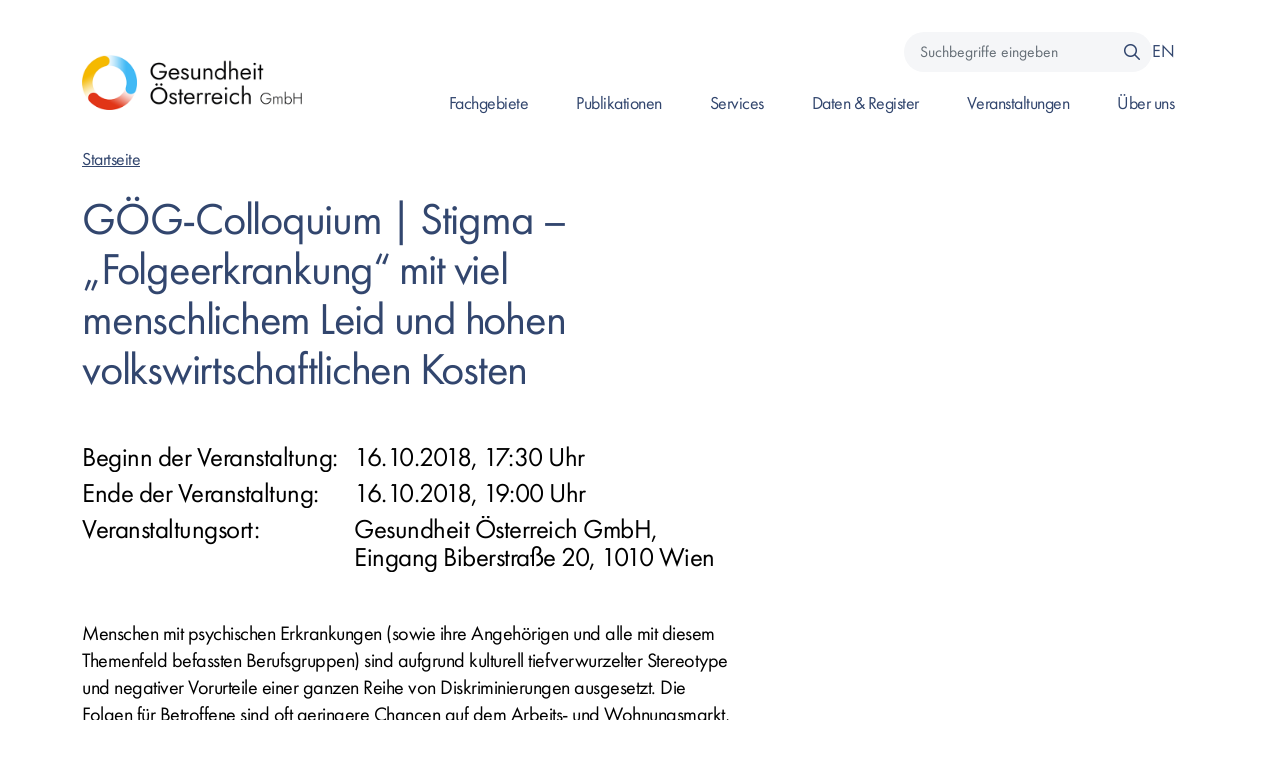

--- FILE ---
content_type: text/html; charset=UTF-8
request_url: https://goeg.at/Colloquium_Stigma
body_size: 8184
content:


<!DOCTYPE html>
<html  lang="de" dir="ltr" prefix="content: http://purl.org/rss/1.0/modules/content/  dc: http://purl.org/dc/terms/  foaf: http://xmlns.com/foaf/0.1/  og: http://ogp.me/ns#  rdfs: http://www.w3.org/2000/01/rdf-schema#  schema: http://schema.org/  sioc: http://rdfs.org/sioc/ns#  sioct: http://rdfs.org/sioc/types#  skos: http://www.w3.org/2004/02/skos/core#  xsd: http://www.w3.org/2001/XMLSchema# ">
  <head>
          
        <meta charset="utf-8" />
<script>var _paq = _paq || [];(function(){var u=(("https:" == document.location.protocol) ? "https://mtm.goeg.at/" : "http://mtm.goeg.at/");_paq.push(["setSiteId", "7"]);_paq.push(["setTrackerUrl", u+"matomo.php"]);_paq.push(["setDoNotTrack", 1]);_paq.push(["disableCookies"]);if (!window.matomo_search_results_active) {_paq.push(["trackPageView"]);}_paq.push(["setIgnoreClasses", ["no-tracking","colorbox"]]);_paq.push(["enableLinkTracking"]);var d=document,g=d.createElement("script"),s=d.getElementsByTagName("script")[0];g.type="text/javascript";g.defer=true;g.async=true;g.src="/sites/goeg.at/files/matomo/matomo.js?t9zlmy";s.parentNode.insertBefore(g,s);})();</script>
<link rel="canonical" href="https://goeg.at/Colloquium_Stigma" />
<meta name="robots" content="index, follow" />
<meta name="Generator" content="Drupal 10 (https://www.drupal.org)" />
<meta name="MobileOptimized" content="width" />
<meta name="HandheldFriendly" content="true" />
<meta name="viewport" content="width=device-width, initial-scale=1.0" />
<link rel="icon" href="/sites/goeg.at/files/favicon.png" type="image/png" />
<link rel="alternate" hreflang="de" href="https://goeg.at/Colloquium_Stigma" />

    <title>GÖG-Colloquium | Stigma – „Folgeerkrankung“ mit viel menschlichem Leid und hohen volkswirtschaftlichen Kosten | Gesundheit Österreich GmbH</title>
    <link rel="stylesheet" media="all" href="/sites/goeg.at/files/css/css_TKf0NhHEWiQHUqn0NnbzRMwv5Ez--3VuWPB6iwk7twM.css?delta=0&amp;language=de&amp;theme=goeg_radix&amp;include=[base64]" />
<link rel="stylesheet" media="all" href="/sites/goeg.at/files/css/css_3jzo30R96MXhI91ssLg2UZCRnntXYkIH5KkeLXGE3VY.css?delta=1&amp;language=de&amp;theme=goeg_radix&amp;include=[base64]" />

    
          
      </head>
  <body  class="node-948 node-type--veranstaltungen-colloquien path-node language--de" data-component-id="radix:html">
          
            <a href="#main-content" class="visually-hidden focusable">
      Direkt zum Inhalt
    </a>

    
      <div class="dialog-off-canvas-main-canvas" data-off-canvas-main-canvas>
    
<div  data-component-id="goeg_radix:page" class="page">
			<nav  data-bs-theme="light" class="navbar navbar-expand-lg sticky-top justify-content-between"><div  class="container"><div  data-component-id="radix:block" class="block block-system block-system-branding-block block--goeg-radix-branding block--system-branding"><a href="/" class="navbar-brand d-inline-flex align-items-center" ><div class="navbar-brand__logo"><img src="/sites/goeg.at/files/goeg_logo.png" width="280px"  alt="Gesundheit Österreich GmbH logo" class="me-2" /></div></a></div><button class="navbar-toggler collapsed" type="button" data-bs-toggle="collapse" data-bs-target=".navbar-collapse" aria-controls="navbar-collapse" aria-expanded="false" aria-label="Toggle navigation"><span class="navbar-toggler-icon"></span></button><div class="collapse navbar-collapse"><div class="navbar-right ms-auto"><div class="navbar-meta"><div  class="views-exposed-form bef-exposed-form needs-validation block block-views block-views-exposed-filter-blocknode-search-page block--goeg-radix-hervorgehobenesformularnode-searchpage mb-3" data-drupal-selector="views-exposed-form-node-search-page" data-component-id="goeg_radix:block--views-exposed-filter--node-search-page"><div class="block__content"><form  action="/suche" method="get" id="views-exposed-form-node-search-page" accept-charset="UTF-8" data-component-id="goeg_radix:form-search" class="form form--views-exposed-form-node-search-page form-inline form-search"><div data-component-id="goeg_radix:form-element" class="js-form-item form-item form-type-textfield js-form-type-textfield form-item-search-api-fulltext js-form-item-search-api-fulltext form-group"><label  class="form-label" for="edit-search-api-fulltext" data-component-id="radix:form-element--label">Suchbegriffe eingeben</label><input placeholder="Suchbegriffe eingeben" data-drupal-selector="edit-search-api-fulltext" type="text" id="edit-search-api-fulltext" name="search_api_fulltext" value="" size="30" maxlength="128" class="form-textfield form-control" data-component-id="radix:input"></div><div data-drupal-selector="edit-actions" class="form-actions js-form-wrapper form-wrapper" id="edit-actions"><input data-drupal-selector="edit-submit-node-search" type="submit" id="edit-submit-node-search" value="Suchen" class="js-form-submit form-submit btn btn-primary" data-component-id="radix:input"></div></form></div></div>
<div  class="language-switcher-language-url block block-language block-language-blocklanguage-interface language-switch block--goeg-radix-sprachumschalter" role="navigation" data-component-id="goeg_radix:block-language"><div class="block__content"><ul  class="links nav" data-component-id="radix:nav"><li hreflang="de" data-drupal-link-system-path="&lt;front&gt;" class="nav-item"><span><a href="/" class="language-link" title="German" hreflang="de" data-drupal-link-system-path="&lt;front&gt;">DE</a></span></li><li hreflang="en" data-drupal-link-system-path="&lt;front&gt;" class="nav-item"><span><a href="/en" class="language-link" title="English" hreflang="en" data-drupal-link-system-path="&lt;front&gt;">EN</a></span></li></ul></div></div></div><div  data-component-id="radix:block" class="block block-menu-block block-menu-blockmain block--goeg-radix-mainnavigation block--system-menu"><div class="block__content"><ul data-component-id="goeg_radix:nav" class="nav navbar-nav"><li class="nav-item  dropdown"><a href="/Fachgebiete" class="nav-link" aria-label="Gehe zu Seite: Fachgebiete" role="link" data-nav-focus="true" data-drupal-link-system-path="node/608">Fachgebiete</a><button class="btn btn-link px-3 dropdown-toggle sub-trigger" data-toggle="dropdown" aria-label="Öffnen des Submenü für Fachgebiete"><i class="fa fa-chevron-down"></i><i class="fa fa-chevron-up"></i><span class="sr-only"></span></button><div class="dropdown-menu"><div class="dropdown-item-wrapper"><a href="/digitalisierung_dateninfrastrukturen" class="dropdown-item " data-nav-focus="true"><i class="fa-solid fa-chevron-right"></i> Digitalisierung und Dateninfrastrukturen</a></div><div class="dropdown-item-wrapper"><a href="/evidenz_qualitaetsstandards" class="dropdown-item " data-nav-focus="true"><i class="fa-solid fa-chevron-right"></i> Evidenz und Qualitätsstandards</a></div><div class="dropdown-item-wrapper"><a href="/gesundheit_gesellschaft_chancengerechtigkeit" class="dropdown-item " data-nav-focus="true"><i class="fa-solid fa-chevron-right"></i> Gesundheit, Gesellschaft und Chancengerechtigkeit</a></div><div class="dropdown-item-wrapper"><a href="/gesundheitsberufe_langzeitpflege" class="dropdown-item " data-nav-focus="true"><i class="fa-solid fa-chevron-right"></i> Gesundheitsberufe und Langzeitpflege</a></div><div class="dropdown-item-wrapper"><a href="/gesundheitsoekonomie_systemanalyse" class="dropdown-item " data-nav-focus="true"><i class="fa-solid fa-chevron-right"></i> Gesundheitsökonomie und -systemanalyse</a></div><div class="dropdown-item-wrapper"><a href="/internationales_policy_evaluation_digitalisierung" class="dropdown-item " data-nav-focus="true"><i class="fa-solid fa-chevron-right"></i> Internationales, Policy, Evaluation und Digitalisierung</a></div><div class="dropdown-item-wrapper"><a href="/gesundheitsfoerderung_gesundheitssystem" class="dropdown-item " data-nav-focus="true"><i class="fa-solid fa-chevron-right"></i> Kompetenzzentrum Gesundheitsförderung und Gesundheitssystem</a></div><div class="dropdown-item-wrapper"><a href="/klimaneutralitaet_nachhaltige_transformation" class="dropdown-item " data-nav-focus="true"><i class="fa-solid fa-chevron-right"></i> Kompetenzzentrum Klima und Gesundheit - Klimaneutralität und nachhaltige Transformation</a></div><div class="dropdown-item-wrapper"><a href="/klimaresilienz_one_health" class="dropdown-item " data-nav-focus="true"><i class="fa-solid fa-chevron-right"></i> Kompetenzzentrum Klima und Gesundheit - Klimaresilienz und One Health</a></div><div class="dropdown-item-wrapper"><a href="/sucht" class="dropdown-item " data-nav-focus="true"><i class="fa-solid fa-chevron-right"></i> Kompetenzzentrum Sucht</a></div><div class="dropdown-item-wrapper"><a href="/zukunft_gesundheitsfoerderung" class="dropdown-item " data-nav-focus="true"><i class="fa-solid fa-chevron-right"></i> Kompetenzzentrum Zukunft Gesundheitsförderung</a></div><div class="dropdown-item-wrapper"><a href="/koordination_onkologie" class="dropdown-item " data-nav-focus="true"><i class="fa-solid fa-chevron-right"></i> Koordination Onkologie</a></div><div class="dropdown-item-wrapper"><a href="/pharmaoekonomie" class="dropdown-item " data-nav-focus="true"><i class="fa-solid fa-chevron-right"></i> Pharmaökonomie</a></div><div class="dropdown-item-wrapper"><a href="/planung_systementwicklung" class="dropdown-item " data-nav-focus="true"><i class="fa-solid fa-chevron-right"></i> Planung und Systementwicklung</a></div><div class="dropdown-item-wrapper"><a href="/primaerversorgung_versorgungskoordination" class="dropdown-item " data-nav-focus="true"><i class="fa-solid fa-chevron-right"></i> Primärversorgung und Versorgungskoordination</a></div><div class="dropdown-item-wrapper"><a href="/psychosoziale_gesundheit" class="dropdown-item " data-nav-focus="true"><i class="fa-solid fa-chevron-right"></i> Psychosoziale Gesundheit</a></div><div class="dropdown-item-wrapper"><a href="/qualitaetsarbeit_entwicklung" class="dropdown-item " data-nav-focus="true"><i class="fa-solid fa-chevron-right"></i> Qualitätssicherung und Patientensicherheit</a></div><div class="dropdown-item-wrapper"><a href="/qualitaetsmessung_patientenbefragung" class="dropdown-item " data-nav-focus="true"><i class="fa-solid fa-chevron-right"></i> Qualitätsmessung und Patientenbefragung</a></div><div class="dropdown-item-wrapper"><a href="/uebergreifende_themen" class="dropdown-item " data-nav-focus="true"><i class="fa-solid fa-chevron-right"></i> Übergreifende Themen</a></div></div></li><li class="nav-item  dropdown"><a href="/publikationen" title="Publikationen" class="nav-link" aria-label="Gehe zu Seite: Publikationen" role="link" data-nav-focus="true" data-drupal-link-system-path="node/5">Publikationen</a><button class="btn btn-link px-3 dropdown-toggle sub-trigger" data-toggle="dropdown" aria-label="Öffnen des Submenü für Publikationen"><i class="fa fa-chevron-down"></i><i class="fa fa-chevron-up"></i><span class="sr-only"></span></button><div class="dropdown-menu"><div class="dropdown-item-wrapper"><a href="/GOEG_Broschuere" class="dropdown-item " data-nav-focus="true"><i class="fa-solid fa-chevron-right"></i> GÖG Broschüre</a></div><div class="dropdown-item-wrapper"><a href="/Jahresbericht" class="dropdown-item " data-nav-focus="true"><i class="fa-solid fa-chevron-right"></i> Jahresbericht</a></div><div class="dropdown-item-wrapper"><a href="/Newsletter" class="dropdown-item " data-nav-focus="true"><i class="fa-solid fa-chevron-right"></i> Newsletter</a></div><div class="dropdown-item-wrapper"><a href="/search" class="dropdown-item " data-nav-focus="true"><i class="fa-solid fa-chevron-right"></i> Publikationen Suche</a></div></div></li><li class="nav-item  dropdown"><a href="/services" class="nav-link" aria-label="Gehe zu Seite: Services" role="link" data-nav-focus="true" data-drupal-link-system-path="node/594">Services</a><button class="btn btn-link px-3 dropdown-toggle sub-trigger" data-toggle="dropdown" aria-label="Öffnen des Submenü für Services"><i class="fa fa-chevron-down"></i><i class="fa fa-chevron-up"></i><span class="sr-only"></span></button><div class="dropdown-menu"><div class="dropdown-item-wrapper"><a href="/Kontaktstelle_Patientenmobilitaet" class="dropdown-item " data-nav-focus="true"><i class="fa-solid fa-chevron-right"></i> Grenzüberschreitende Gesundheitsversorgung</a></div><div class="dropdown-item-wrapper"><a href="/Infoplattform_Pflege_Betreuung" class="dropdown-item " data-nav-focus="true"><i class="fa-solid fa-chevron-right"></i> Informationsplattform für Pflege und Betreuung</a></div><div class="dropdown-item-wrapper"><a href="/OEBIG_Transplant" class="dropdown-item " data-nav-focus="true"><i class="fa-solid fa-chevron-right"></i> ÖBIG – Transplant</a></div><div class="dropdown-item-wrapper"><a href="/Oeffentliches_Gesundheitsportal_Oesterreichs" class="dropdown-item " data-nav-focus="true"><i class="fa-solid fa-chevron-right"></i> Öffentliches Gesundheitsportal Österreichs</a></div><div class="dropdown-item-wrapper"><a href="/Oesterreichische_Projektlandkarte" class="dropdown-item " data-nav-focus="true"><i class="fa-solid fa-chevron-right"></i> Österreichische Projektlandkarte</a></div><div class="dropdown-item-wrapper"><a href="/Oesterreichischer_Rehakompass" class="dropdown-item " data-nav-focus="true"><i class="fa-solid fa-chevron-right"></i> Österreichischer Rehabilitationskompass</a></div><div class="dropdown-item-wrapper"><a href="/Oesterreichisches_Stammzellregister" class="dropdown-item " data-nav-focus="true"><i class="fa-solid fa-chevron-right"></i> Österreichisches Stammzellregister</a></div><div class="dropdown-item-wrapper"><a href="/Oesterreichischer_Suchthilfekompass" class="dropdown-item " data-nav-focus="true"><i class="fa-solid fa-chevron-right"></i> Österreichischer Suchthilfekompass</a></div><div class="dropdown-item-wrapper"><a href="/Vergiftungsinformation" class="dropdown-item " data-nav-focus="true"><i class="fa-solid fa-chevron-right"></i> Vergiftungsinformation</a></div><div class="dropdown-item-wrapper"><a href="/Widerspruchsregister" class="dropdown-item " data-nav-focus="true"><i class="fa-solid fa-chevron-right"></i> Widerspruchsregister</a></div><div class="dropdown-item-wrapper"><a href="/plattform_gesundes_altern" class="dropdown-item " data-nav-focus="true"><i class="fa-solid fa-chevron-right"></i> Website Gesundheit und Lebensqualität im Alter</a></div></div></li><li class="nav-item  dropdown"><a href="/Daten_und_Register" title="Daten" class="nav-link" aria-label="Gehe zu Seite: Daten &amp; Register" role="link" data-nav-focus="true" data-drupal-link-system-path="node/144">Daten &amp; Register</a><button class="btn btn-link px-3 dropdown-toggle sub-trigger" data-toggle="dropdown" aria-label="Öffnen des Submenü für Daten &amp; Register"><i class="fa fa-chevron-down"></i><i class="fa fa-chevron-up"></i><span class="sr-only"></span></button><div class="dropdown-menu"><div class="dropdown-item-wrapper"><a href="/gesundheitsatlas_at" class="dropdown-item " data-nav-focus="true"><i class="fa-solid fa-chevron-right"></i> Gesundheitsatlas</a></div><div class="dropdown-item-wrapper"><a href="/Gesundheitsberichte-Archiv" class="dropdown-item " data-nav-focus="true"><i class="fa-solid fa-chevron-right"></i> Gesundheitsberichtearchiv</a></div><div class="dropdown-item-wrapper"><a href="/gbr_" class="dropdown-item " data-nav-focus="true"><i class="fa-solid fa-chevron-right"></i> Gesundheitsberuferegister</a></div><div class="dropdown-item-wrapper"><a href="/NursinginAustria" class="dropdown-item " data-nav-focus="true"><i class="fa-solid fa-chevron-right"></i> Informationsportal Nursing in Austria</a></div><div class="dropdown-item-wrapper"><a href="/OEGIS" class="dropdown-item " data-nav-focus="true"><i class="fa-solid fa-chevron-right"></i> Österreichisches Gesundheitsinformationssystem (ÖGIS)</a></div><div class="dropdown-item-wrapper"><a href="/OESG" class="dropdown-item " data-nav-focus="true"><i class="fa-solid fa-chevron-right"></i> Österreichischer Strukturplan Gesundheit (ÖSG)</a></div><div class="dropdown-item-wrapper"><a href="/Medizinprodukteregister" class="dropdown-item " data-nav-focus="true"><i class="fa-solid fa-chevron-right"></i> Österreichisches Register für Medizinprodukte</a></div><div class="dropdown-item-wrapper"><a href="/pflegereporting_oesterreich" class="dropdown-item " data-nav-focus="true"><i class="fa-solid fa-chevron-right"></i> Pflegereporting</a></div><div class="dropdown-item-wrapper"><a href="/PPI" class="dropdown-item " data-nav-focus="true"><i class="fa-solid fa-chevron-right"></i> PPI – Pharma-Preisinformation</a></div><div class="dropdown-item-wrapper"><a href="/viz" class="dropdown-item " data-nav-focus="true"><i class="fa-solid fa-chevron-right"></i> Serviceleistungen der VIZ für Unternehmen</a></div><div class="dropdown-item-wrapper"><a href="/Gutachten_zur_Versorgungsrelevanz" class="dropdown-item " data-nav-focus="true"><i class="fa-solid fa-chevron-right"></i> Gutachten zur Versorgungsrelevanz</a></div><div class="dropdown-item-wrapper"><a href="/zugangsportal_gesundheitsdaten" class="dropdown-item " data-nav-focus="true"><i class="fa-solid fa-chevron-right"></i> Zugangsportal Gesundheitsdaten</a></div></div></li><li class="nav-item  "><a href="/veranstaltungen-colloquien" class="nav-link" aria-label="Gehe zu Seite: Veranstaltungen" role="link" data-drupal-link-system-path="veranstaltungen-colloquien">Veranstaltungen</a></li><li class="nav-item  dropdown"><a href="/Ueber_uns" class="nav-link" aria-label="Gehe zu Seite: Über uns" role="link" data-nav-focus="true" data-drupal-link-system-path="node/468">Über uns</a><button class="btn btn-link px-3 dropdown-toggle sub-trigger" data-toggle="dropdown" aria-label="Öffnen des Submenü für Über uns"><i class="fa fa-chevron-down"></i><i class="fa fa-chevron-up"></i><span class="sr-only"></span></button><div class="dropdown-menu"><div class="dropdown-item-wrapper"><a href="/Gesetzliche_Grundlagen" class="dropdown-item " data-nav-focus="true"><i class="fa-solid fa-chevron-right"></i> Gesetzliche Grundlagen</a></div><div class="dropdown-item-wrapper"><a href="/Internationales" class="dropdown-item " data-nav-focus="true"><i class="fa-solid fa-chevron-right"></i> Internationales</a></div><div class="dropdown-item-wrapper"><a href="/Kontakt" class="dropdown-item " data-nav-focus="true"><i class="fa-solid fa-chevron-right"></i> Kontakt</a></div><div class="dropdown-item-wrapper"><a href="/Mitarbeiterinnen_und_Mitarbeiter" class="dropdown-item " data-nav-focus="true"><i class="fa-solid fa-chevron-right"></i> Mitarbeiter:innen</a></div><div class="dropdown-item-wrapper"><a href="/offene_stellen" class="dropdown-item " data-nav-focus="true"><i class="fa-solid fa-chevron-right"></i> Offene Stellen</a></div><div class="dropdown-item-wrapper"><a href="/Organisation" class="dropdown-item " data-nav-focus="true"><i class="fa-solid fa-chevron-right"></i> Organisation</a></div><div class="dropdown-item-wrapper"><a href="/Presse" class="dropdown-item " data-nav-focus="true"><i class="fa-solid fa-chevron-right"></i> Presse</a></div><div class="dropdown-item-wrapper"><a href="/Unsere_Werte" class="dropdown-item " data-nav-focus="true"><i class="fa-solid fa-chevron-right"></i> Unsere Werte</a></div></div></li></ul></div></div></div></div></div></nav>	
        
      

  
  
<main class="overflow-hidden">
			<header class="page__header">
			<div  class="container mb-3">
									      


<div  data-component-id="radix:block" class="block block-system block-system-breadcrumb-block block--goeg-radix-breadcrumbs">

  
          

            <div class="block__content">
        
      <nav aria-label="breadcrumb">
      <ol  data-component-id="radix:breadcrumb" class="breadcrumb">
                  <li class="breadcrumb-item ">
                          <a href="/">Startseite</a>
                      </li>
              </ol>
    </nav>
  
      </div>
      
</div>
<div data-drupal-messages-fallback class="hidden"></div>

  
							</div>
		</header>
	
	    <div class="page__content" id="main-content">
      <div  class="container">
                        


<div  data-component-id="radix:block" class="block block-system block-system-main-block block--goeg-radix-content block--system-main">

  
          

            <div class="block__content">
        <article  data-history-node-id="948" about="/Colloquium_Stigma" data-component-id="goeg_radix:node--event--full" class="node node--promoted veranstaltungen-colloquien veranstaltungen-colloquien--full node--veranstaltungen-colloquien--full view-mode--full"><div  class="node-content clearfix"><div class="grid grid-bento"><div class="grid__right-top"></div><div class="grid__left"><div class="node--field-body"><div class="mb-5"><header class="mb-5"><h1  class="mb-4"><span>GÖG-Colloquium | Stigma – „Folgeerkrankung“ mit viel menschlichem Leid und hohen volkswirtschaftlichen Kosten</span></h1><div class="badge bg-secondary-subtle"></div></header><div class="node__infos"><div class="node__info display-6 text-body"><span>Beginn der Veranstaltung:</span><span>16.10.2018, 17:30 Uhr</span></div><div class="node__info display-6 text-body"><span>Ende der Veranstaltung:</span><span>16.10.2018, 19:00 Uhr</span></div><div class="node__info display-6 text-body"><span>Veranstaltungsort:</span><span>Gesundheit Österreich GmbH, Eingang Biberstraße 20, 1010 Wien</span></div></div></div><div  data-component-id="radix:field" class="field field--name-field-beschreibung field--type-text-long field--label-hidden field--item"><p><span><span><span lang="DE"><span>Menschen mit psychischen Erkrankungen (sowie ihre Angehörigen und alle mit diesem Themenfeld befassten Berufsgruppen) sind aufgrund kulturell tiefverwurzelter Stereotype und negativer Vorurteile einer ganzen Reihe von Diskriminierungen ausgesetzt. Die Folgen für Betroffene sind oft geringere Chancen auf dem Arbeits- und Wohnungsmarkt, Verlust intimer Beziehungen, Reduktion des sozialen Netzwerks und Schwächung des Selbstwertgefühls. Diese Benachteiligungen und Belastungen erhöhen das Risiko für Rückfälle oder für einen chronischen Krankheitsverlauf. Expertinnen und Experten sprechen daher von Stigma als „zweiter Erkrankung“. Die Angst vor Stigmatisierung verzögert zudem das Aufsuchen von Hilfe in psychischen Krisen, was letztlich auf gesellschaftlicher Ebene zu einer Steigerung der Gesundheitskosten führt. </span></span></span></span></p><p><span><span><span lang="DE"><span>In diesem GÖG-Colloquium kamen zwei renommierte österreichische Stigma-Expertinnen und ein ebensolcher Experte zu Wort, die das Thema aus unterschiedlichen Perspektiven beleuchteten und sowohl anschauliche Beispiele aus ihren persönlichen Erfahrungen einbrachten als auch Ansatzpunkte und Chancen für die Bekämpfung von Stigma thematisierten. </span></span></span></span></p><p><span><span><span lang="DE"><span>Durch die trialogische Darstellung des Themas und das Zusammenspiel während des Vortrags bzw. in der anschließenden Diskussion konnten die drei Vortragenden außerdem lebendig vermitteln, was „Trialog“ und die damit verbundene „Begegnung auf Augenhöhe“ zwischen Angehörigen, Betroffenen und Professionistinnen/Professionisten in der Praxis bedeutet.</span></span></span></span></p><p>Vortrag Ladinser:&nbsp;<a href="/sites/default/files/inline-files/HPE_Stigma.pdf">Stigma und psychische&nbsp;Erkrankungen&nbsp;Angehörige als Mitbetroffene</a></p><p>Vortrag Amering:&nbsp;<a href="/sites/default/files/inline-files/Amering%20stigma.pdf">Stigma und Diskriminierung --&gt;&nbsp;Stigmaresistenz und&nbsp;Anti-Diskriminierung</a></p><p><span><span><span>Das trialogische Vortragsteam:</span></span></span></p><p><strong><span><span><span>Edwin Ladinser</span></span></span><span lang="DE"><span><span>,</span></span></span></strong><span lang="DE"><span><span> Angehöriger von und Projektleiter bei HPE Österreich – Hilfe für Angehörige psychisch Erkrankter. Das Thema „Inklusion vs. Stigmatisierung“ ist seit vielen Jahren Teil seiner Arbeit.</span></span></span></p><p><strong><span><span><span>Michaela Steurer</span></span></span></strong><span><span><span>, </span></span></span><span lang="DE"><span><span>seit 1994 in der Psychiatrie-Erfahrenen-Bewegung aktiv, Gründungsmitglied und bis 2006 Mitarbeiterin des Dachverbands der Selbsthilfegruppen HSSG in Niederösterreich, derzeit für den Verein Freiräume tätig. Die Arbeit mit seelischer Gesundheit sowie Stigmabekämpfung sind ihr besondere persönliche Anliegen.</span></span></span></p><p><span><span><span><strong>Michaela Amering</strong></span></span></span><span lang="DE"><span><span>ist Professorin und Oberärztin an der Abteilung für Sozialpsychiatrie der Universitätsklinik für Psychiatrie und Psychotherapie an der Medizinischen Universität Wien mit besonderem Interesse an den psychosozialen Aspekten der Situation von Menschen mit der Diagnose Schizophrenie und deren Familien und Freunden. Sie hat klinische und Forschungserfahrung gesammelt – auch in Großbritannien, den USA und Kanada –, verfolgt seit vielen Jahren die internationale Entwicklung der Betroffenenbewegung und beschäftigt sich mit den ihrer Ansicht nach großen Chancen, die durch eine starke Betroffenenbewegung und eine trialogische Gestaltung der Psychiatrie entstehen.</span></span></span></p></div><div class="mt-5"><div  data-component-id="goeg_radix:field-image--event-portrait-image" class="field field--name-field-image field--type-image field--label-hidden field--items row"><div  class="field__item col-lg-3 col-md-4 col-sm-3 col-6 mb-3"><img  src="/sites/goeg.at/files/styles/personenprofilseite/public/2018-09/Ladinser2.jpg.webp?itok=7WZ2dkCv" alt="Edwin Ladinser" title="© Ladinser" width="360" height="360" loading="lazy" typeof="foaf:Image" data-component-id="goeg_radix:image" class="img-fluid rounded-circle" /></div><div  class="field__item col-lg-3 col-md-4 col-sm-3 col-6 mb-3"><img  src="/sites/goeg.at/files/styles/personenprofilseite/public/2018-09/Amering%202.jpg.webp?itok=HuK1gQtR" alt="Michaela Amering" title="© Amering" width="360" height="360" loading="lazy" typeof="foaf:Image" data-component-id="goeg_radix:image" class="img-fluid rounded-circle" /></div></div></div></div></div><div class="grid__right-bottom"><div class="node--field-disclaimer p-4"></div></div></div></div></article>
      </div>
      
</div>

  
              </div>
    </div>
  </main>
  
			<footer  class="page-footer overflow-hidden"><div class="container my-5"><div class="page-footer__left"><div  data-component-id="radix:block" class="block block-system block-system-branding-block block--goeg-radix-sitebranding--footer block--system-branding"><a href="/" class="navbar-brand d-inline-flex align-items-center mb-2" ><div class="navbar-brand__logo"><img src="/sites/goeg.at/files/goeg_logo.png" width="200"  alt="Gesundheit Österreich GmbH logo" /></div></a></div><div  class="block--type-basic block block-block-content block-block-content26b63eb7-76c7-4bb0-9fb3-f5afa58cd8e7 block--basic block--goeg-radix-adresse block--address mb-0" data-component-id="goeg_radix:block"><div class="block__content"><div  data-component-id="radix:field" class="field field--name-body field--type-text-with-summary field--label-hidden field--item"><p><span class="d-block text-primary">Stubenring 6, 1010 Wien</span><a href="mailto:kontakt@goeg.at" title="Hinweisgeberschutz"><span>kontakt@goeg.at</span></a></p></div></div></div></div><div class="page-footer__middle"><div  data-component-id="goeg_radix:block" class="block block-system block-system-menu-blockfooter block--goeg-radix-footer block--system-menu block--nav-footer"><div class="block__content"><ul data-component-id="goeg_radix:nav" class="nav flex-column nav--footer"><li class="nav-item  "><a href="/Kontakt" class="nav-link" aria-label="Gehe zu Seite: Kontakt" role="link" data-drupal-link-system-path="node/632">Kontakt</a></li><li class="nav-item  "><a href="/Impressum" class="nav-link" aria-label="Gehe zu Seite: Impressum " role="link" data-drupal-link-system-path="node/530">Impressum </a></li><li class="nav-item  "><a href="/Datenschutzerklaerung" class="nav-link" aria-label="Gehe zu Seite: Datenschutzerklärung " role="link" data-drupal-link-system-path="node/881">Datenschutzerklärung </a></li><li class="nav-item  "><a href="/Barrierefreiheitserklaerung" class="nav-link" aria-label="Gehe zu Seite: Erklärung zur Barrierefreiheit" role="link" data-drupal-link-system-path="node/1639">Erklärung zur Barrierefreiheit</a></li></ul></div></div></div><div class="page-footer__right"><div  class="block--type-basic block block-block-content block-block-contenta4579178-deaf-40aa-bafa-a9f3da7e9915 block--basic block--goeg-radix-meldekanal" data-component-id="radix:block"><div class="block__content"><div  data-component-id="radix:field" class="field field--name-body field--type-text-with-summary field--label-hidden field--item"><p><a class="btn btn-primary" href="https://app.whistle-report.com/report/4bc6959d-9e6c-4ccd-9c91-eeab5d4847dc" title="Hinweisgeberschutz">Meldekanal</a></p><p><a class="btn btn-primary" href="/informationsfreiheitsgesetz" title="Anfragen informationsfreiheitsgesetz">Anfragen IFG</a></p></div></div></div><div  class="views-element-container block block-views block-views-blocksocial-media-block-social-media block--block-social-media" data-component-id="radix:block"><div class="block__content"><div><div  data-component-id="goeg_radix:views-view" class="view view-social-media view-id-social_media view-display-id-block_social_media js-view-dom-id-d8462bbb4be66bbfd484394aa2a3c39468eb1eed3771dbd47d4738948b74b3e9 view-social-media-block"><div  class="view-content"><div class="views-row"><div  about="/taxonomy/term/34" data-component-id="goeg_radix:taxonomy-term--social-media" class="taxonomy-term taxonomy-term--social-media"><a href="https://www.linkedin.com/company/gesundheit-sterreich-gmbh/" title="Linkedin" target="_blank"><i class="fab fa-linkedin-in fa-2x"></i></a></div></div></div></div></div></div></div></div></div><div class="page-footer__bottom"><div class="container"><div  class="views-element-container block block-views block-views-blocklogo-yard-block-1 block--goeg-radix-views-block--logo-yard-block-1 block--logo-yard block--bg-primary mb-0" data-component-id="radix:block"><div class="block__content"><div><div  data-component-id="goeg_radix:views-view" class="view view-logo-yard view-id-logo_yard view-display-id-block_1 js-view-dom-id-9ffd17330f32a131fe92cad005093c182aa01ffe7f05168a8b2398764e5d90af"></div></div></div></div></div></div></footer>

	</div>

  </div>

    

    <script type="application/json" data-drupal-selector="drupal-settings-json">{"path":{"baseUrl":"\/","pathPrefix":"","currentPath":"node\/948","currentPathIsAdmin":false,"isFront":false,"currentLanguage":"de","themeUrl":"themes\/custom\/goeg_radix"},"pluralDelimiter":"\u0003","suppressDeprecationErrors":true,"matomo":{"disableCookies":true,"trackMailto":true},"ajaxTrustedUrl":{"\/suche":true},"user":{"uid":0,"permissionsHash":"e7c4b7f07b79ffdcd589dcf950a7513228e27589f472f32c81b1080e89ed1b28"}}</script>
<script src="/sites/goeg.at/files/js/js_81s78dkbmoEKLRnpnBMvIcfPgrCDIfaxao_Lbls5y3k.js?scope=footer&amp;delta=0&amp;language=de&amp;theme=goeg_radix&amp;include=eJx9iUEOgCAMBD8E8iSCsBISaAltUH-v0YM3LzuZ2RWqGB5HZ0HyW6m3issgjFBN5AEXuXUmkMqSGdmPkMphLYX5-8-CXZ41X3aiZ4VpQbmxe3EBec8zjg"></script>

          
      </body>
</html>


--- FILE ---
content_type: text/javascript
request_url: https://goeg.at/sites/goeg.at/files/js/js_81s78dkbmoEKLRnpnBMvIcfPgrCDIfaxao_Lbls5y3k.js?scope=footer&delta=0&language=de&theme=goeg_radix&include=eJx9iUEOgCAMBD8E8iSCsBISaAltUH-v0YM3LzuZ2RWqGB5HZ0HyW6m3issgjFBN5AEXuXUmkMqSGdmPkMphLYX5-8-CXZ41X3aiZ4VpQbmxe3EBec8zjg
body_size: 67301
content:
/* @license MIT https://raw.githubusercontent.com/jquery/jquery/3.7.1/LICENSE.txt */
/*! jQuery v3.7.1 | (c) OpenJS Foundation and other contributors | jquery.org/license */
!function(e,t){"use strict";"object"==typeof module&&"object"==typeof module.exports?module.exports=e.document?t(e,!0):function(e){if(!e.document)throw new Error("jQuery requires a window with a document");return t(e)}:t(e)}("undefined"!=typeof window?window:this,function(ie,e){"use strict";var oe=[],r=Object.getPrototypeOf,ae=oe.slice,g=oe.flat?function(e){return oe.flat.call(e)}:function(e){return oe.concat.apply([],e)},s=oe.push,se=oe.indexOf,n={},i=n.toString,ue=n.hasOwnProperty,o=ue.toString,a=o.call(Object),le={},v=function(e){return"function"==typeof e&&"number"!=typeof e.nodeType&&"function"!=typeof e.item},y=function(e){return null!=e&&e===e.window},C=ie.document,u={type:!0,src:!0,nonce:!0,noModule:!0};function m(e,t,n){var r,i,o=(n=n||C).createElement("script");if(o.text=e,t)for(r in u)(i=t[r]||t.getAttribute&&t.getAttribute(r))&&o.setAttribute(r,i);n.head.appendChild(o).parentNode.removeChild(o)}function x(e){return null==e?e+"":"object"==typeof e||"function"==typeof e?n[i.call(e)]||"object":typeof e}var t="3.7.1",l=/HTML$/i,ce=function(e,t){return new ce.fn.init(e,t)};function c(e){var t=!!e&&"length"in e&&e.length,n=x(e);return!v(e)&&!y(e)&&("array"===n||0===t||"number"==typeof t&&0<t&&t-1 in e)}function fe(e,t){return e.nodeName&&e.nodeName.toLowerCase()===t.toLowerCase()}ce.fn=ce.prototype={jquery:t,constructor:ce,length:0,toArray:function(){return ae.call(this)},get:function(e){return null==e?ae.call(this):e<0?this[e+this.length]:this[e]},pushStack:function(e){var t=ce.merge(this.constructor(),e);return t.prevObject=this,t},each:function(e){return ce.each(this,e)},map:function(n){return this.pushStack(ce.map(this,function(e,t){return n.call(e,t,e)}))},slice:function(){return this.pushStack(ae.apply(this,arguments))},first:function(){return this.eq(0)},last:function(){return this.eq(-1)},even:function(){return this.pushStack(ce.grep(this,function(e,t){return(t+1)%2}))},odd:function(){return this.pushStack(ce.grep(this,function(e,t){return t%2}))},eq:function(e){var t=this.length,n=+e+(e<0?t:0);return this.pushStack(0<=n&&n<t?[this[n]]:[])},end:function(){return this.prevObject||this.constructor()},push:s,sort:oe.sort,splice:oe.splice},ce.extend=ce.fn.extend=function(){var e,t,n,r,i,o,a=arguments[0]||{},s=1,u=arguments.length,l=!1;for("boolean"==typeof a&&(l=a,a=arguments[s]||{},s++),"object"==typeof a||v(a)||(a={}),s===u&&(a=this,s--);s<u;s++)if(null!=(e=arguments[s]))for(t in e)r=e[t],"__proto__"!==t&&a!==r&&(l&&r&&(ce.isPlainObject(r)||(i=Array.isArray(r)))?(n=a[t],o=i&&!Array.isArray(n)?[]:i||ce.isPlainObject(n)?n:{},i=!1,a[t]=ce.extend(l,o,r)):void 0!==r&&(a[t]=r));return a},ce.extend({expando:"jQuery"+(t+Math.random()).replace(/\D/g,""),isReady:!0,error:function(e){throw new Error(e)},noop:function(){},isPlainObject:function(e){var t,n;return!(!e||"[object Object]"!==i.call(e))&&(!(t=r(e))||"function"==typeof(n=ue.call(t,"constructor")&&t.constructor)&&o.call(n)===a)},isEmptyObject:function(e){var t;for(t in e)return!1;return!0},globalEval:function(e,t,n){m(e,{nonce:t&&t.nonce},n)},each:function(e,t){var n,r=0;if(c(e)){for(n=e.length;r<n;r++)if(!1===t.call(e[r],r,e[r]))break}else for(r in e)if(!1===t.call(e[r],r,e[r]))break;return e},text:function(e){var t,n="",r=0,i=e.nodeType;if(!i)while(t=e[r++])n+=ce.text(t);return 1===i||11===i?e.textContent:9===i?e.documentElement.textContent:3===i||4===i?e.nodeValue:n},makeArray:function(e,t){var n=t||[];return null!=e&&(c(Object(e))?ce.merge(n,"string"==typeof e?[e]:e):s.call(n,e)),n},inArray:function(e,t,n){return null==t?-1:se.call(t,e,n)},isXMLDoc:function(e){var t=e&&e.namespaceURI,n=e&&(e.ownerDocument||e).documentElement;return!l.test(t||n&&n.nodeName||"HTML")},merge:function(e,t){for(var n=+t.length,r=0,i=e.length;r<n;r++)e[i++]=t[r];return e.length=i,e},grep:function(e,t,n){for(var r=[],i=0,o=e.length,a=!n;i<o;i++)!t(e[i],i)!==a&&r.push(e[i]);return r},map:function(e,t,n){var r,i,o=0,a=[];if(c(e))for(r=e.length;o<r;o++)null!=(i=t(e[o],o,n))&&a.push(i);else for(o in e)null!=(i=t(e[o],o,n))&&a.push(i);return g(a)},guid:1,support:le}),"function"==typeof Symbol&&(ce.fn[Symbol.iterator]=oe[Symbol.iterator]),ce.each("Boolean Number String Function Array Date RegExp Object Error Symbol".split(" "),function(e,t){n["[object "+t+"]"]=t.toLowerCase()});var pe=oe.pop,de=oe.sort,he=oe.splice,ge="[\\x20\\t\\r\\n\\f]",ve=new RegExp("^"+ge+"+|((?:^|[^\\\\])(?:\\\\.)*)"+ge+"+$","g");ce.contains=function(e,t){var n=t&&t.parentNode;return e===n||!(!n||1!==n.nodeType||!(e.contains?e.contains(n):e.compareDocumentPosition&&16&e.compareDocumentPosition(n)))};var f=/([\0-\x1f\x7f]|^-?\d)|^-$|[^\x80-\uFFFF\w-]/g;function p(e,t){return t?"\0"===e?"\ufffd":e.slice(0,-1)+"\\"+e.charCodeAt(e.length-1).toString(16)+" ":"\\"+e}ce.escapeSelector=function(e){return(e+"").replace(f,p)};var ye=C,me=s;!function(){var e,b,w,o,a,T,r,C,d,i,k=me,S=ce.expando,E=0,n=0,s=W(),c=W(),u=W(),h=W(),l=function(e,t){return e===t&&(a=!0),0},f="checked|selected|async|autofocus|autoplay|controls|defer|disabled|hidden|ismap|loop|multiple|open|readonly|required|scoped",t="(?:\\\\[\\da-fA-F]{1,6}"+ge+"?|\\\\[^\\r\\n\\f]|[\\w-]|[^\0-\\x7f])+",p="\\["+ge+"*("+t+")(?:"+ge+"*([*^$|!~]?=)"+ge+"*(?:'((?:\\\\.|[^\\\\'])*)'|\"((?:\\\\.|[^\\\\\"])*)\"|("+t+"))|)"+ge+"*\\]",g=":("+t+")(?:\\((('((?:\\\\.|[^\\\\'])*)'|\"((?:\\\\.|[^\\\\\"])*)\")|((?:\\\\.|[^\\\\()[\\]]|"+p+")*)|.*)\\)|)",v=new RegExp(ge+"+","g"),y=new RegExp("^"+ge+"*,"+ge+"*"),m=new RegExp("^"+ge+"*([>+~]|"+ge+")"+ge+"*"),x=new RegExp(ge+"|>"),j=new RegExp(g),A=new RegExp("^"+t+"$"),D={ID:new RegExp("^#("+t+")"),CLASS:new RegExp("^\\.("+t+")"),TAG:new RegExp("^("+t+"|[*])"),ATTR:new RegExp("^"+p),PSEUDO:new RegExp("^"+g),CHILD:new RegExp("^:(only|first|last|nth|nth-last)-(child|of-type)(?:\\("+ge+"*(even|odd|(([+-]|)(\\d*)n|)"+ge+"*(?:([+-]|)"+ge+"*(\\d+)|))"+ge+"*\\)|)","i"),bool:new RegExp("^(?:"+f+")$","i"),needsContext:new RegExp("^"+ge+"*[>+~]|:(even|odd|eq|gt|lt|nth|first|last)(?:\\("+ge+"*((?:-\\d)?\\d*)"+ge+"*\\)|)(?=[^-]|$)","i")},N=/^(?:input|select|textarea|button)$/i,q=/^h\d$/i,L=/^(?:#([\w-]+)|(\w+)|\.([\w-]+))$/,H=/[+~]/,O=new RegExp("\\\\[\\da-fA-F]{1,6}"+ge+"?|\\\\([^\\r\\n\\f])","g"),P=function(e,t){var n="0x"+e.slice(1)-65536;return t||(n<0?String.fromCharCode(n+65536):String.fromCharCode(n>>10|55296,1023&n|56320))},M=function(){V()},R=J(function(e){return!0===e.disabled&&fe(e,"fieldset")},{dir:"parentNode",next:"legend"});try{k.apply(oe=ae.call(ye.childNodes),ye.childNodes),oe[ye.childNodes.length].nodeType}catch(e){k={apply:function(e,t){me.apply(e,ae.call(t))},call:function(e){me.apply(e,ae.call(arguments,1))}}}function I(t,e,n,r){var i,o,a,s,u,l,c,f=e&&e.ownerDocument,p=e?e.nodeType:9;if(n=n||[],"string"!=typeof t||!t||1!==p&&9!==p&&11!==p)return n;if(!r&&(V(e),e=e||T,C)){if(11!==p&&(u=L.exec(t)))if(i=u[1]){if(9===p){if(!(a=e.getElementById(i)))return n;if(a.id===i)return k.call(n,a),n}else if(f&&(a=f.getElementById(i))&&I.contains(e,a)&&a.id===i)return k.call(n,a),n}else{if(u[2])return k.apply(n,e.getElementsByTagName(t)),n;if((i=u[3])&&e.getElementsByClassName)return k.apply(n,e.getElementsByClassName(i)),n}if(!(h[t+" "]||d&&d.test(t))){if(c=t,f=e,1===p&&(x.test(t)||m.test(t))){(f=H.test(t)&&U(e.parentNode)||e)==e&&le.scope||((s=e.getAttribute("id"))?s=ce.escapeSelector(s):e.setAttribute("id",s=S)),o=(l=Y(t)).length;while(o--)l[o]=(s?"#"+s:":scope")+" "+Q(l[o]);c=l.join(",")}try{return k.apply(n,f.querySelectorAll(c)),n}catch(e){h(t,!0)}finally{s===S&&e.removeAttribute("id")}}}return re(t.replace(ve,"$1"),e,n,r)}function W(){var r=[];return function e(t,n){return r.push(t+" ")>b.cacheLength&&delete e[r.shift()],e[t+" "]=n}}function F(e){return e[S]=!0,e}function $(e){var t=T.createElement("fieldset");try{return!!e(t)}catch(e){return!1}finally{t.parentNode&&t.parentNode.removeChild(t),t=null}}function B(t){return function(e){return fe(e,"input")&&e.type===t}}function _(t){return function(e){return(fe(e,"input")||fe(e,"button"))&&e.type===t}}function z(t){return function(e){return"form"in e?e.parentNode&&!1===e.disabled?"label"in e?"label"in e.parentNode?e.parentNode.disabled===t:e.disabled===t:e.isDisabled===t||e.isDisabled!==!t&&R(e)===t:e.disabled===t:"label"in e&&e.disabled===t}}function X(a){return F(function(o){return o=+o,F(function(e,t){var n,r=a([],e.length,o),i=r.length;while(i--)e[n=r[i]]&&(e[n]=!(t[n]=e[n]))})})}function U(e){return e&&"undefined"!=typeof e.getElementsByTagName&&e}function V(e){var t,n=e?e.ownerDocument||e:ye;return n!=T&&9===n.nodeType&&n.documentElement&&(r=(T=n).documentElement,C=!ce.isXMLDoc(T),i=r.matches||r.webkitMatchesSelector||r.msMatchesSelector,r.msMatchesSelector&&ye!=T&&(t=T.defaultView)&&t.top!==t&&t.addEventListener("unload",M),le.getById=$(function(e){return r.appendChild(e).id=ce.expando,!T.getElementsByName||!T.getElementsByName(ce.expando).length}),le.disconnectedMatch=$(function(e){return i.call(e,"*")}),le.scope=$(function(){return T.querySelectorAll(":scope")}),le.cssHas=$(function(){try{return T.querySelector(":has(*,:jqfake)"),!1}catch(e){return!0}}),le.getById?(b.filter.ID=function(e){var t=e.replace(O,P);return function(e){return e.getAttribute("id")===t}},b.find.ID=function(e,t){if("undefined"!=typeof t.getElementById&&C){var n=t.getElementById(e);return n?[n]:[]}}):(b.filter.ID=function(e){var n=e.replace(O,P);return function(e){var t="undefined"!=typeof e.getAttributeNode&&e.getAttributeNode("id");return t&&t.value===n}},b.find.ID=function(e,t){if("undefined"!=typeof t.getElementById&&C){var n,r,i,o=t.getElementById(e);if(o){if((n=o.getAttributeNode("id"))&&n.value===e)return[o];i=t.getElementsByName(e),r=0;while(o=i[r++])if((n=o.getAttributeNode("id"))&&n.value===e)return[o]}return[]}}),b.find.TAG=function(e,t){return"undefined"!=typeof t.getElementsByTagName?t.getElementsByTagName(e):t.querySelectorAll(e)},b.find.CLASS=function(e,t){if("undefined"!=typeof t.getElementsByClassName&&C)return t.getElementsByClassName(e)},d=[],$(function(e){var t;r.appendChild(e).innerHTML="<a id='"+S+"' href='' disabled='disabled'></a><select id='"+S+"-\r\\' disabled='disabled'><option selected=''></option></select>",e.querySelectorAll("[selected]").length||d.push("\\["+ge+"*(?:value|"+f+")"),e.querySelectorAll("[id~="+S+"-]").length||d.push("~="),e.querySelectorAll("a#"+S+"+*").length||d.push(".#.+[+~]"),e.querySelectorAll(":checked").length||d.push(":checked"),(t=T.createElement("input")).setAttribute("type","hidden"),e.appendChild(t).setAttribute("name","D"),r.appendChild(e).disabled=!0,2!==e.querySelectorAll(":disabled").length&&d.push(":enabled",":disabled"),(t=T.createElement("input")).setAttribute("name",""),e.appendChild(t),e.querySelectorAll("[name='']").length||d.push("\\["+ge+"*name"+ge+"*="+ge+"*(?:''|\"\")")}),le.cssHas||d.push(":has"),d=d.length&&new RegExp(d.join("|")),l=function(e,t){if(e===t)return a=!0,0;var n=!e.compareDocumentPosition-!t.compareDocumentPosition;return n||(1&(n=(e.ownerDocument||e)==(t.ownerDocument||t)?e.compareDocumentPosition(t):1)||!le.sortDetached&&t.compareDocumentPosition(e)===n?e===T||e.ownerDocument==ye&&I.contains(ye,e)?-1:t===T||t.ownerDocument==ye&&I.contains(ye,t)?1:o?se.call(o,e)-se.call(o,t):0:4&n?-1:1)}),T}for(e in I.matches=function(e,t){return I(e,null,null,t)},I.matchesSelector=function(e,t){if(V(e),C&&!h[t+" "]&&(!d||!d.test(t)))try{var n=i.call(e,t);if(n||le.disconnectedMatch||e.document&&11!==e.document.nodeType)return n}catch(e){h(t,!0)}return 0<I(t,T,null,[e]).length},I.contains=function(e,t){return(e.ownerDocument||e)!=T&&V(e),ce.contains(e,t)},I.attr=function(e,t){(e.ownerDocument||e)!=T&&V(e);var n=b.attrHandle[t.toLowerCase()],r=n&&ue.call(b.attrHandle,t.toLowerCase())?n(e,t,!C):void 0;return void 0!==r?r:e.getAttribute(t)},I.error=function(e){throw new Error("Syntax error, unrecognized expression: "+e)},ce.uniqueSort=function(e){var t,n=[],r=0,i=0;if(a=!le.sortStable,o=!le.sortStable&&ae.call(e,0),de.call(e,l),a){while(t=e[i++])t===e[i]&&(r=n.push(i));while(r--)he.call(e,n[r],1)}return o=null,e},ce.fn.uniqueSort=function(){return this.pushStack(ce.uniqueSort(ae.apply(this)))},(b=ce.expr={cacheLength:50,createPseudo:F,match:D,attrHandle:{},find:{},relative:{">":{dir:"parentNode",first:!0}," ":{dir:"parentNode"},"+":{dir:"previousSibling",first:!0},"~":{dir:"previousSibling"}},preFilter:{ATTR:function(e){return e[1]=e[1].replace(O,P),e[3]=(e[3]||e[4]||e[5]||"").replace(O,P),"~="===e[2]&&(e[3]=" "+e[3]+" "),e.slice(0,4)},CHILD:function(e){return e[1]=e[1].toLowerCase(),"nth"===e[1].slice(0,3)?(e[3]||I.error(e[0]),e[4]=+(e[4]?e[5]+(e[6]||1):2*("even"===e[3]||"odd"===e[3])),e[5]=+(e[7]+e[8]||"odd"===e[3])):e[3]&&I.error(e[0]),e},PSEUDO:function(e){var t,n=!e[6]&&e[2];return D.CHILD.test(e[0])?null:(e[3]?e[2]=e[4]||e[5]||"":n&&j.test(n)&&(t=Y(n,!0))&&(t=n.indexOf(")",n.length-t)-n.length)&&(e[0]=e[0].slice(0,t),e[2]=n.slice(0,t)),e.slice(0,3))}},filter:{TAG:function(e){var t=e.replace(O,P).toLowerCase();return"*"===e?function(){return!0}:function(e){return fe(e,t)}},CLASS:function(e){var t=s[e+" "];return t||(t=new RegExp("(^|"+ge+")"+e+"("+ge+"|$)"))&&s(e,function(e){return t.test("string"==typeof e.className&&e.className||"undefined"!=typeof e.getAttribute&&e.getAttribute("class")||"")})},ATTR:function(n,r,i){return function(e){var t=I.attr(e,n);return null==t?"!="===r:!r||(t+="","="===r?t===i:"!="===r?t!==i:"^="===r?i&&0===t.indexOf(i):"*="===r?i&&-1<t.indexOf(i):"$="===r?i&&t.slice(-i.length)===i:"~="===r?-1<(" "+t.replace(v," ")+" ").indexOf(i):"|="===r&&(t===i||t.slice(0,i.length+1)===i+"-"))}},CHILD:function(d,e,t,h,g){var v="nth"!==d.slice(0,3),y="last"!==d.slice(-4),m="of-type"===e;return 1===h&&0===g?function(e){return!!e.parentNode}:function(e,t,n){var r,i,o,a,s,u=v!==y?"nextSibling":"previousSibling",l=e.parentNode,c=m&&e.nodeName.toLowerCase(),f=!n&&!m,p=!1;if(l){if(v){while(u){o=e;while(o=o[u])if(m?fe(o,c):1===o.nodeType)return!1;s=u="only"===d&&!s&&"nextSibling"}return!0}if(s=[y?l.firstChild:l.lastChild],y&&f){p=(a=(r=(i=l[S]||(l[S]={}))[d]||[])[0]===E&&r[1])&&r[2],o=a&&l.childNodes[a];while(o=++a&&o&&o[u]||(p=a=0)||s.pop())if(1===o.nodeType&&++p&&o===e){i[d]=[E,a,p];break}}else if(f&&(p=a=(r=(i=e[S]||(e[S]={}))[d]||[])[0]===E&&r[1]),!1===p)while(o=++a&&o&&o[u]||(p=a=0)||s.pop())if((m?fe(o,c):1===o.nodeType)&&++p&&(f&&((i=o[S]||(o[S]={}))[d]=[E,p]),o===e))break;return(p-=g)===h||p%h==0&&0<=p/h}}},PSEUDO:function(e,o){var t,a=b.pseudos[e]||b.setFilters[e.toLowerCase()]||I.error("unsupported pseudo: "+e);return a[S]?a(o):1<a.length?(t=[e,e,"",o],b.setFilters.hasOwnProperty(e.toLowerCase())?F(function(e,t){var n,r=a(e,o),i=r.length;while(i--)e[n=se.call(e,r[i])]=!(t[n]=r[i])}):function(e){return a(e,0,t)}):a}},pseudos:{not:F(function(e){var r=[],i=[],s=ne(e.replace(ve,"$1"));return s[S]?F(function(e,t,n,r){var i,o=s(e,null,r,[]),a=e.length;while(a--)(i=o[a])&&(e[a]=!(t[a]=i))}):function(e,t,n){return r[0]=e,s(r,null,n,i),r[0]=null,!i.pop()}}),has:F(function(t){return function(e){return 0<I(t,e).length}}),contains:F(function(t){return t=t.replace(O,P),function(e){return-1<(e.textContent||ce.text(e)).indexOf(t)}}),lang:F(function(n){return A.test(n||"")||I.error("unsupported lang: "+n),n=n.replace(O,P).toLowerCase(),function(e){var t;do{if(t=C?e.lang:e.getAttribute("xml:lang")||e.getAttribute("lang"))return(t=t.toLowerCase())===n||0===t.indexOf(n+"-")}while((e=e.parentNode)&&1===e.nodeType);return!1}}),target:function(e){var t=ie.location&&ie.location.hash;return t&&t.slice(1)===e.id},root:function(e){return e===r},focus:function(e){return e===function(){try{return T.activeElement}catch(e){}}()&&T.hasFocus()&&!!(e.type||e.href||~e.tabIndex)},enabled:z(!1),disabled:z(!0),checked:function(e){return fe(e,"input")&&!!e.checked||fe(e,"option")&&!!e.selected},selected:function(e){return e.parentNode&&e.parentNode.selectedIndex,!0===e.selected},empty:function(e){for(e=e.firstChild;e;e=e.nextSibling)if(e.nodeType<6)return!1;return!0},parent:function(e){return!b.pseudos.empty(e)},header:function(e){return q.test(e.nodeName)},input:function(e){return N.test(e.nodeName)},button:function(e){return fe(e,"input")&&"button"===e.type||fe(e,"button")},text:function(e){var t;return fe(e,"input")&&"text"===e.type&&(null==(t=e.getAttribute("type"))||"text"===t.toLowerCase())},first:X(function(){return[0]}),last:X(function(e,t){return[t-1]}),eq:X(function(e,t,n){return[n<0?n+t:n]}),even:X(function(e,t){for(var n=0;n<t;n+=2)e.push(n);return e}),odd:X(function(e,t){for(var n=1;n<t;n+=2)e.push(n);return e}),lt:X(function(e,t,n){var r;for(r=n<0?n+t:t<n?t:n;0<=--r;)e.push(r);return e}),gt:X(function(e,t,n){for(var r=n<0?n+t:n;++r<t;)e.push(r);return e})}}).pseudos.nth=b.pseudos.eq,{radio:!0,checkbox:!0,file:!0,password:!0,image:!0})b.pseudos[e]=B(e);for(e in{submit:!0,reset:!0})b.pseudos[e]=_(e);function G(){}function Y(e,t){var n,r,i,o,a,s,u,l=c[e+" "];if(l)return t?0:l.slice(0);a=e,s=[],u=b.preFilter;while(a){for(o in n&&!(r=y.exec(a))||(r&&(a=a.slice(r[0].length)||a),s.push(i=[])),n=!1,(r=m.exec(a))&&(n=r.shift(),i.push({value:n,type:r[0].replace(ve," ")}),a=a.slice(n.length)),b.filter)!(r=D[o].exec(a))||u[o]&&!(r=u[o](r))||(n=r.shift(),i.push({value:n,type:o,matches:r}),a=a.slice(n.length));if(!n)break}return t?a.length:a?I.error(e):c(e,s).slice(0)}function Q(e){for(var t=0,n=e.length,r="";t<n;t++)r+=e[t].value;return r}function J(a,e,t){var s=e.dir,u=e.next,l=u||s,c=t&&"parentNode"===l,f=n++;return e.first?function(e,t,n){while(e=e[s])if(1===e.nodeType||c)return a(e,t,n);return!1}:function(e,t,n){var r,i,o=[E,f];if(n){while(e=e[s])if((1===e.nodeType||c)&&a(e,t,n))return!0}else while(e=e[s])if(1===e.nodeType||c)if(i=e[S]||(e[S]={}),u&&fe(e,u))e=e[s]||e;else{if((r=i[l])&&r[0]===E&&r[1]===f)return o[2]=r[2];if((i[l]=o)[2]=a(e,t,n))return!0}return!1}}function K(i){return 1<i.length?function(e,t,n){var r=i.length;while(r--)if(!i[r](e,t,n))return!1;return!0}:i[0]}function Z(e,t,n,r,i){for(var o,a=[],s=0,u=e.length,l=null!=t;s<u;s++)(o=e[s])&&(n&&!n(o,r,i)||(a.push(o),l&&t.push(s)));return a}function ee(d,h,g,v,y,e){return v&&!v[S]&&(v=ee(v)),y&&!y[S]&&(y=ee(y,e)),F(function(e,t,n,r){var i,o,a,s,u=[],l=[],c=t.length,f=e||function(e,t,n){for(var r=0,i=t.length;r<i;r++)I(e,t[r],n);return n}(h||"*",n.nodeType?[n]:n,[]),p=!d||!e&&h?f:Z(f,u,d,n,r);if(g?g(p,s=y||(e?d:c||v)?[]:t,n,r):s=p,v){i=Z(s,l),v(i,[],n,r),o=i.length;while(o--)(a=i[o])&&(s[l[o]]=!(p[l[o]]=a))}if(e){if(y||d){if(y){i=[],o=s.length;while(o--)(a=s[o])&&i.push(p[o]=a);y(null,s=[],i,r)}o=s.length;while(o--)(a=s[o])&&-1<(i=y?se.call(e,a):u[o])&&(e[i]=!(t[i]=a))}}else s=Z(s===t?s.splice(c,s.length):s),y?y(null,t,s,r):k.apply(t,s)})}function te(e){for(var i,t,n,r=e.length,o=b.relative[e[0].type],a=o||b.relative[" "],s=o?1:0,u=J(function(e){return e===i},a,!0),l=J(function(e){return-1<se.call(i,e)},a,!0),c=[function(e,t,n){var r=!o&&(n||t!=w)||((i=t).nodeType?u(e,t,n):l(e,t,n));return i=null,r}];s<r;s++)if(t=b.relative[e[s].type])c=[J(K(c),t)];else{if((t=b.filter[e[s].type].apply(null,e[s].matches))[S]){for(n=++s;n<r;n++)if(b.relative[e[n].type])break;return ee(1<s&&K(c),1<s&&Q(e.slice(0,s-1).concat({value:" "===e[s-2].type?"*":""})).replace(ve,"$1"),t,s<n&&te(e.slice(s,n)),n<r&&te(e=e.slice(n)),n<r&&Q(e))}c.push(t)}return K(c)}function ne(e,t){var n,v,y,m,x,r,i=[],o=[],a=u[e+" "];if(!a){t||(t=Y(e)),n=t.length;while(n--)(a=te(t[n]))[S]?i.push(a):o.push(a);(a=u(e,(v=o,m=0<(y=i).length,x=0<v.length,r=function(e,t,n,r,i){var o,a,s,u=0,l="0",c=e&&[],f=[],p=w,d=e||x&&b.find.TAG("*",i),h=E+=null==p?1:Math.random()||.1,g=d.length;for(i&&(w=t==T||t||i);l!==g&&null!=(o=d[l]);l++){if(x&&o){a=0,t||o.ownerDocument==T||(V(o),n=!C);while(s=v[a++])if(s(o,t||T,n)){k.call(r,o);break}i&&(E=h)}m&&((o=!s&&o)&&u--,e&&c.push(o))}if(u+=l,m&&l!==u){a=0;while(s=y[a++])s(c,f,t,n);if(e){if(0<u)while(l--)c[l]||f[l]||(f[l]=pe.call(r));f=Z(f)}k.apply(r,f),i&&!e&&0<f.length&&1<u+y.length&&ce.uniqueSort(r)}return i&&(E=h,w=p),c},m?F(r):r))).selector=e}return a}function re(e,t,n,r){var i,o,a,s,u,l="function"==typeof e&&e,c=!r&&Y(e=l.selector||e);if(n=n||[],1===c.length){if(2<(o=c[0]=c[0].slice(0)).length&&"ID"===(a=o[0]).type&&9===t.nodeType&&C&&b.relative[o[1].type]){if(!(t=(b.find.ID(a.matches[0].replace(O,P),t)||[])[0]))return n;l&&(t=t.parentNode),e=e.slice(o.shift().value.length)}i=D.needsContext.test(e)?0:o.length;while(i--){if(a=o[i],b.relative[s=a.type])break;if((u=b.find[s])&&(r=u(a.matches[0].replace(O,P),H.test(o[0].type)&&U(t.parentNode)||t))){if(o.splice(i,1),!(e=r.length&&Q(o)))return k.apply(n,r),n;break}}}return(l||ne(e,c))(r,t,!C,n,!t||H.test(e)&&U(t.parentNode)||t),n}G.prototype=b.filters=b.pseudos,b.setFilters=new G,le.sortStable=S.split("").sort(l).join("")===S,V(),le.sortDetached=$(function(e){return 1&e.compareDocumentPosition(T.createElement("fieldset"))}),ce.find=I,ce.expr[":"]=ce.expr.pseudos,ce.unique=ce.uniqueSort,I.compile=ne,I.select=re,I.setDocument=V,I.tokenize=Y,I.escape=ce.escapeSelector,I.getText=ce.text,I.isXML=ce.isXMLDoc,I.selectors=ce.expr,I.support=ce.support,I.uniqueSort=ce.uniqueSort}();var d=function(e,t,n){var r=[],i=void 0!==n;while((e=e[t])&&9!==e.nodeType)if(1===e.nodeType){if(i&&ce(e).is(n))break;r.push(e)}return r},h=function(e,t){for(var n=[];e;e=e.nextSibling)1===e.nodeType&&e!==t&&n.push(e);return n},b=ce.expr.match.needsContext,w=/^<([a-z][^\/\0>:\x20\t\r\n\f]*)[\x20\t\r\n\f]*\/?>(?:<\/\1>|)$/i;function T(e,n,r){return v(n)?ce.grep(e,function(e,t){return!!n.call(e,t,e)!==r}):n.nodeType?ce.grep(e,function(e){return e===n!==r}):"string"!=typeof n?ce.grep(e,function(e){return-1<se.call(n,e)!==r}):ce.filter(n,e,r)}ce.filter=function(e,t,n){var r=t[0];return n&&(e=":not("+e+")"),1===t.length&&1===r.nodeType?ce.find.matchesSelector(r,e)?[r]:[]:ce.find.matches(e,ce.grep(t,function(e){return 1===e.nodeType}))},ce.fn.extend({find:function(e){var t,n,r=this.length,i=this;if("string"!=typeof e)return this.pushStack(ce(e).filter(function(){for(t=0;t<r;t++)if(ce.contains(i[t],this))return!0}));for(n=this.pushStack([]),t=0;t<r;t++)ce.find(e,i[t],n);return 1<r?ce.uniqueSort(n):n},filter:function(e){return this.pushStack(T(this,e||[],!1))},not:function(e){return this.pushStack(T(this,e||[],!0))},is:function(e){return!!T(this,"string"==typeof e&&b.test(e)?ce(e):e||[],!1).length}});var k,S=/^(?:\s*(<[\w\W]+>)[^>]*|#([\w-]+))$/;(ce.fn.init=function(e,t,n){var r,i;if(!e)return this;if(n=n||k,"string"==typeof e){if(!(r="<"===e[0]&&">"===e[e.length-1]&&3<=e.length?[null,e,null]:S.exec(e))||!r[1]&&t)return!t||t.jquery?(t||n).find(e):this.constructor(t).find(e);if(r[1]){if(t=t instanceof ce?t[0]:t,ce.merge(this,ce.parseHTML(r[1],t&&t.nodeType?t.ownerDocument||t:C,!0)),w.test(r[1])&&ce.isPlainObject(t))for(r in t)v(this[r])?this[r](t[r]):this.attr(r,t[r]);return this}return(i=C.getElementById(r[2]))&&(this[0]=i,this.length=1),this}return e.nodeType?(this[0]=e,this.length=1,this):v(e)?void 0!==n.ready?n.ready(e):e(ce):ce.makeArray(e,this)}).prototype=ce.fn,k=ce(C);var E=/^(?:parents|prev(?:Until|All))/,j={children:!0,contents:!0,next:!0,prev:!0};function A(e,t){while((e=e[t])&&1!==e.nodeType);return e}ce.fn.extend({has:function(e){var t=ce(e,this),n=t.length;return this.filter(function(){for(var e=0;e<n;e++)if(ce.contains(this,t[e]))return!0})},closest:function(e,t){var n,r=0,i=this.length,o=[],a="string"!=typeof e&&ce(e);if(!b.test(e))for(;r<i;r++)for(n=this[r];n&&n!==t;n=n.parentNode)if(n.nodeType<11&&(a?-1<a.index(n):1===n.nodeType&&ce.find.matchesSelector(n,e))){o.push(n);break}return this.pushStack(1<o.length?ce.uniqueSort(o):o)},index:function(e){return e?"string"==typeof e?se.call(ce(e),this[0]):se.call(this,e.jquery?e[0]:e):this[0]&&this[0].parentNode?this.first().prevAll().length:-1},add:function(e,t){return this.pushStack(ce.uniqueSort(ce.merge(this.get(),ce(e,t))))},addBack:function(e){return this.add(null==e?this.prevObject:this.prevObject.filter(e))}}),ce.each({parent:function(e){var t=e.parentNode;return t&&11!==t.nodeType?t:null},parents:function(e){return d(e,"parentNode")},parentsUntil:function(e,t,n){return d(e,"parentNode",n)},next:function(e){return A(e,"nextSibling")},prev:function(e){return A(e,"previousSibling")},nextAll:function(e){return d(e,"nextSibling")},prevAll:function(e){return d(e,"previousSibling")},nextUntil:function(e,t,n){return d(e,"nextSibling",n)},prevUntil:function(e,t,n){return d(e,"previousSibling",n)},siblings:function(e){return h((e.parentNode||{}).firstChild,e)},children:function(e){return h(e.firstChild)},contents:function(e){return null!=e.contentDocument&&r(e.contentDocument)?e.contentDocument:(fe(e,"template")&&(e=e.content||e),ce.merge([],e.childNodes))}},function(r,i){ce.fn[r]=function(e,t){var n=ce.map(this,i,e);return"Until"!==r.slice(-5)&&(t=e),t&&"string"==typeof t&&(n=ce.filter(t,n)),1<this.length&&(j[r]||ce.uniqueSort(n),E.test(r)&&n.reverse()),this.pushStack(n)}});var D=/[^\x20\t\r\n\f]+/g;function N(e){return e}function q(e){throw e}function L(e,t,n,r){var i;try{e&&v(i=e.promise)?i.call(e).done(t).fail(n):e&&v(i=e.then)?i.call(e,t,n):t.apply(void 0,[e].slice(r))}catch(e){n.apply(void 0,[e])}}ce.Callbacks=function(r){var e,n;r="string"==typeof r?(e=r,n={},ce.each(e.match(D)||[],function(e,t){n[t]=!0}),n):ce.extend({},r);var i,t,o,a,s=[],u=[],l=-1,c=function(){for(a=a||r.once,o=i=!0;u.length;l=-1){t=u.shift();while(++l<s.length)!1===s[l].apply(t[0],t[1])&&r.stopOnFalse&&(l=s.length,t=!1)}r.memory||(t=!1),i=!1,a&&(s=t?[]:"")},f={add:function(){return s&&(t&&!i&&(l=s.length-1,u.push(t)),function n(e){ce.each(e,function(e,t){v(t)?r.unique&&f.has(t)||s.push(t):t&&t.length&&"string"!==x(t)&&n(t)})}(arguments),t&&!i&&c()),this},remove:function(){return ce.each(arguments,function(e,t){var n;while(-1<(n=ce.inArray(t,s,n)))s.splice(n,1),n<=l&&l--}),this},has:function(e){return e?-1<ce.inArray(e,s):0<s.length},empty:function(){return s&&(s=[]),this},disable:function(){return a=u=[],s=t="",this},disabled:function(){return!s},lock:function(){return a=u=[],t||i||(s=t=""),this},locked:function(){return!!a},fireWith:function(e,t){return a||(t=[e,(t=t||[]).slice?t.slice():t],u.push(t),i||c()),this},fire:function(){return f.fireWith(this,arguments),this},fired:function(){return!!o}};return f},ce.extend({Deferred:function(e){var o=[["notify","progress",ce.Callbacks("memory"),ce.Callbacks("memory"),2],["resolve","done",ce.Callbacks("once memory"),ce.Callbacks("once memory"),0,"resolved"],["reject","fail",ce.Callbacks("once memory"),ce.Callbacks("once memory"),1,"rejected"]],i="pending",a={state:function(){return i},always:function(){return s.done(arguments).fail(arguments),this},"catch":function(e){return a.then(null,e)},pipe:function(){var i=arguments;return ce.Deferred(function(r){ce.each(o,function(e,t){var n=v(i[t[4]])&&i[t[4]];s[t[1]](function(){var e=n&&n.apply(this,arguments);e&&v(e.promise)?e.promise().progress(r.notify).done(r.resolve).fail(r.reject):r[t[0]+"With"](this,n?[e]:arguments)})}),i=null}).promise()},then:function(t,n,r){var u=0;function l(i,o,a,s){return function(){var n=this,r=arguments,e=function(){var e,t;if(!(i<u)){if((e=a.apply(n,r))===o.promise())throw new TypeError("Thenable self-resolution");t=e&&("object"==typeof e||"function"==typeof e)&&e.then,v(t)?s?t.call(e,l(u,o,N,s),l(u,o,q,s)):(u++,t.call(e,l(u,o,N,s),l(u,o,q,s),l(u,o,N,o.notifyWith))):(a!==N&&(n=void 0,r=[e]),(s||o.resolveWith)(n,r))}},t=s?e:function(){try{e()}catch(e){ce.Deferred.exceptionHook&&ce.Deferred.exceptionHook(e,t.error),u<=i+1&&(a!==q&&(n=void 0,r=[e]),o.rejectWith(n,r))}};i?t():(ce.Deferred.getErrorHook?t.error=ce.Deferred.getErrorHook():ce.Deferred.getStackHook&&(t.error=ce.Deferred.getStackHook()),ie.setTimeout(t))}}return ce.Deferred(function(e){o[0][3].add(l(0,e,v(r)?r:N,e.notifyWith)),o[1][3].add(l(0,e,v(t)?t:N)),o[2][3].add(l(0,e,v(n)?n:q))}).promise()},promise:function(e){return null!=e?ce.extend(e,a):a}},s={};return ce.each(o,function(e,t){var n=t[2],r=t[5];a[t[1]]=n.add,r&&n.add(function(){i=r},o[3-e][2].disable,o[3-e][3].disable,o[0][2].lock,o[0][3].lock),n.add(t[3].fire),s[t[0]]=function(){return s[t[0]+"With"](this===s?void 0:this,arguments),this},s[t[0]+"With"]=n.fireWith}),a.promise(s),e&&e.call(s,s),s},when:function(e){var n=arguments.length,t=n,r=Array(t),i=ae.call(arguments),o=ce.Deferred(),a=function(t){return function(e){r[t]=this,i[t]=1<arguments.length?ae.call(arguments):e,--n||o.resolveWith(r,i)}};if(n<=1&&(L(e,o.done(a(t)).resolve,o.reject,!n),"pending"===o.state()||v(i[t]&&i[t].then)))return o.then();while(t--)L(i[t],a(t),o.reject);return o.promise()}});var H=/^(Eval|Internal|Range|Reference|Syntax|Type|URI)Error$/;ce.Deferred.exceptionHook=function(e,t){ie.console&&ie.console.warn&&e&&H.test(e.name)&&ie.console.warn("jQuery.Deferred exception: "+e.message,e.stack,t)},ce.readyException=function(e){ie.setTimeout(function(){throw e})};var O=ce.Deferred();function P(){C.removeEventListener("DOMContentLoaded",P),ie.removeEventListener("load",P),ce.ready()}ce.fn.ready=function(e){return O.then(e)["catch"](function(e){ce.readyException(e)}),this},ce.extend({isReady:!1,readyWait:1,ready:function(e){(!0===e?--ce.readyWait:ce.isReady)||(ce.isReady=!0)!==e&&0<--ce.readyWait||O.resolveWith(C,[ce])}}),ce.ready.then=O.then,"complete"===C.readyState||"loading"!==C.readyState&&!C.documentElement.doScroll?ie.setTimeout(ce.ready):(C.addEventListener("DOMContentLoaded",P),ie.addEventListener("load",P));var M=function(e,t,n,r,i,o,a){var s=0,u=e.length,l=null==n;if("object"===x(n))for(s in i=!0,n)M(e,t,s,n[s],!0,o,a);else if(void 0!==r&&(i=!0,v(r)||(a=!0),l&&(a?(t.call(e,r),t=null):(l=t,t=function(e,t,n){return l.call(ce(e),n)})),t))for(;s<u;s++)t(e[s],n,a?r:r.call(e[s],s,t(e[s],n)));return i?e:l?t.call(e):u?t(e[0],n):o},R=/^-ms-/,I=/-([a-z])/g;function W(e,t){return t.toUpperCase()}function F(e){return e.replace(R,"ms-").replace(I,W)}var $=function(e){return 1===e.nodeType||9===e.nodeType||!+e.nodeType};function B(){this.expando=ce.expando+B.uid++}B.uid=1,B.prototype={cache:function(e){var t=e[this.expando];return t||(t={},$(e)&&(e.nodeType?e[this.expando]=t:Object.defineProperty(e,this.expando,{value:t,configurable:!0}))),t},set:function(e,t,n){var r,i=this.cache(e);if("string"==typeof t)i[F(t)]=n;else for(r in t)i[F(r)]=t[r];return i},get:function(e,t){return void 0===t?this.cache(e):e[this.expando]&&e[this.expando][F(t)]},access:function(e,t,n){return void 0===t||t&&"string"==typeof t&&void 0===n?this.get(e,t):(this.set(e,t,n),void 0!==n?n:t)},remove:function(e,t){var n,r=e[this.expando];if(void 0!==r){if(void 0!==t){n=(t=Array.isArray(t)?t.map(F):(t=F(t))in r?[t]:t.match(D)||[]).length;while(n--)delete r[t[n]]}(void 0===t||ce.isEmptyObject(r))&&(e.nodeType?e[this.expando]=void 0:delete e[this.expando])}},hasData:function(e){var t=e[this.expando];return void 0!==t&&!ce.isEmptyObject(t)}};var _=new B,z=new B,X=/^(?:\{[\w\W]*\}|\[[\w\W]*\])$/,U=/[A-Z]/g;function V(e,t,n){var r,i;if(void 0===n&&1===e.nodeType)if(r="data-"+t.replace(U,"-$&").toLowerCase(),"string"==typeof(n=e.getAttribute(r))){try{n="true"===(i=n)||"false"!==i&&("null"===i?null:i===+i+""?+i:X.test(i)?JSON.parse(i):i)}catch(e){}z.set(e,t,n)}else n=void 0;return n}ce.extend({hasData:function(e){return z.hasData(e)||_.hasData(e)},data:function(e,t,n){return z.access(e,t,n)},removeData:function(e,t){z.remove(e,t)},_data:function(e,t,n){return _.access(e,t,n)},_removeData:function(e,t){_.remove(e,t)}}),ce.fn.extend({data:function(n,e){var t,r,i,o=this[0],a=o&&o.attributes;if(void 0===n){if(this.length&&(i=z.get(o),1===o.nodeType&&!_.get(o,"hasDataAttrs"))){t=a.length;while(t--)a[t]&&0===(r=a[t].name).indexOf("data-")&&(r=F(r.slice(5)),V(o,r,i[r]));_.set(o,"hasDataAttrs",!0)}return i}return"object"==typeof n?this.each(function(){z.set(this,n)}):M(this,function(e){var t;if(o&&void 0===e)return void 0!==(t=z.get(o,n))?t:void 0!==(t=V(o,n))?t:void 0;this.each(function(){z.set(this,n,e)})},null,e,1<arguments.length,null,!0)},removeData:function(e){return this.each(function(){z.remove(this,e)})}}),ce.extend({queue:function(e,t,n){var r;if(e)return t=(t||"fx")+"queue",r=_.get(e,t),n&&(!r||Array.isArray(n)?r=_.access(e,t,ce.makeArray(n)):r.push(n)),r||[]},dequeue:function(e,t){t=t||"fx";var n=ce.queue(e,t),r=n.length,i=n.shift(),o=ce._queueHooks(e,t);"inprogress"===i&&(i=n.shift(),r--),i&&("fx"===t&&n.unshift("inprogress"),delete o.stop,i.call(e,function(){ce.dequeue(e,t)},o)),!r&&o&&o.empty.fire()},_queueHooks:function(e,t){var n=t+"queueHooks";return _.get(e,n)||_.access(e,n,{empty:ce.Callbacks("once memory").add(function(){_.remove(e,[t+"queue",n])})})}}),ce.fn.extend({queue:function(t,n){var e=2;return"string"!=typeof t&&(n=t,t="fx",e--),arguments.length<e?ce.queue(this[0],t):void 0===n?this:this.each(function(){var e=ce.queue(this,t,n);ce._queueHooks(this,t),"fx"===t&&"inprogress"!==e[0]&&ce.dequeue(this,t)})},dequeue:function(e){return this.each(function(){ce.dequeue(this,e)})},clearQueue:function(e){return this.queue(e||"fx",[])},promise:function(e,t){var n,r=1,i=ce.Deferred(),o=this,a=this.length,s=function(){--r||i.resolveWith(o,[o])};"string"!=typeof e&&(t=e,e=void 0),e=e||"fx";while(a--)(n=_.get(o[a],e+"queueHooks"))&&n.empty&&(r++,n.empty.add(s));return s(),i.promise(t)}});var G=/[+-]?(?:\d*\.|)\d+(?:[eE][+-]?\d+|)/.source,Y=new RegExp("^(?:([+-])=|)("+G+")([a-z%]*)$","i"),Q=["Top","Right","Bottom","Left"],J=C.documentElement,K=function(e){return ce.contains(e.ownerDocument,e)},Z={composed:!0};J.getRootNode&&(K=function(e){return ce.contains(e.ownerDocument,e)||e.getRootNode(Z)===e.ownerDocument});var ee=function(e,t){return"none"===(e=t||e).style.display||""===e.style.display&&K(e)&&"none"===ce.css(e,"display")};function te(e,t,n,r){var i,o,a=20,s=r?function(){return r.cur()}:function(){return ce.css(e,t,"")},u=s(),l=n&&n[3]||(ce.cssNumber[t]?"":"px"),c=e.nodeType&&(ce.cssNumber[t]||"px"!==l&&+u)&&Y.exec(ce.css(e,t));if(c&&c[3]!==l){u/=2,l=l||c[3],c=+u||1;while(a--)ce.style(e,t,c+l),(1-o)*(1-(o=s()/u||.5))<=0&&(a=0),c/=o;c*=2,ce.style(e,t,c+l),n=n||[]}return n&&(c=+c||+u||0,i=n[1]?c+(n[1]+1)*n[2]:+n[2],r&&(r.unit=l,r.start=c,r.end=i)),i}var ne={};function re(e,t){for(var n,r,i,o,a,s,u,l=[],c=0,f=e.length;c<f;c++)(r=e[c]).style&&(n=r.style.display,t?("none"===n&&(l[c]=_.get(r,"display")||null,l[c]||(r.style.display="")),""===r.style.display&&ee(r)&&(l[c]=(u=a=o=void 0,a=(i=r).ownerDocument,s=i.nodeName,(u=ne[s])||(o=a.body.appendChild(a.createElement(s)),u=ce.css(o,"display"),o.parentNode.removeChild(o),"none"===u&&(u="block"),ne[s]=u)))):"none"!==n&&(l[c]="none",_.set(r,"display",n)));for(c=0;c<f;c++)null!=l[c]&&(e[c].style.display=l[c]);return e}ce.fn.extend({show:function(){return re(this,!0)},hide:function(){return re(this)},toggle:function(e){return"boolean"==typeof e?e?this.show():this.hide():this.each(function(){ee(this)?ce(this).show():ce(this).hide()})}});var xe,be,we=/^(?:checkbox|radio)$/i,Te=/<([a-z][^\/\0>\x20\t\r\n\f]*)/i,Ce=/^$|^module$|\/(?:java|ecma)script/i;xe=C.createDocumentFragment().appendChild(C.createElement("div")),(be=C.createElement("input")).setAttribute("type","radio"),be.setAttribute("checked","checked"),be.setAttribute("name","t"),xe.appendChild(be),le.checkClone=xe.cloneNode(!0).cloneNode(!0).lastChild.checked,xe.innerHTML="<textarea>x</textarea>",le.noCloneChecked=!!xe.cloneNode(!0).lastChild.defaultValue,xe.innerHTML="<option></option>",le.option=!!xe.lastChild;var ke={thead:[1,"<table>","</table>"],col:[2,"<table><colgroup>","</colgroup></table>"],tr:[2,"<table><tbody>","</tbody></table>"],td:[3,"<table><tbody><tr>","</tr></tbody></table>"],_default:[0,"",""]};function Se(e,t){var n;return n="undefined"!=typeof e.getElementsByTagName?e.getElementsByTagName(t||"*"):"undefined"!=typeof e.querySelectorAll?e.querySelectorAll(t||"*"):[],void 0===t||t&&fe(e,t)?ce.merge([e],n):n}function Ee(e,t){for(var n=0,r=e.length;n<r;n++)_.set(e[n],"globalEval",!t||_.get(t[n],"globalEval"))}ke.tbody=ke.tfoot=ke.colgroup=ke.caption=ke.thead,ke.th=ke.td,le.option||(ke.optgroup=ke.option=[1,"<select multiple='multiple'>","</select>"]);var je=/<|&#?\w+;/;function Ae(e,t,n,r,i){for(var o,a,s,u,l,c,f=t.createDocumentFragment(),p=[],d=0,h=e.length;d<h;d++)if((o=e[d])||0===o)if("object"===x(o))ce.merge(p,o.nodeType?[o]:o);else if(je.test(o)){a=a||f.appendChild(t.createElement("div")),s=(Te.exec(o)||["",""])[1].toLowerCase(),u=ke[s]||ke._default,a.innerHTML=u[1]+ce.htmlPrefilter(o)+u[2],c=u[0];while(c--)a=a.lastChild;ce.merge(p,a.childNodes),(a=f.firstChild).textContent=""}else p.push(t.createTextNode(o));f.textContent="",d=0;while(o=p[d++])if(r&&-1<ce.inArray(o,r))i&&i.push(o);else if(l=K(o),a=Se(f.appendChild(o),"script"),l&&Ee(a),n){c=0;while(o=a[c++])Ce.test(o.type||"")&&n.push(o)}return f}var De=/^([^.]*)(?:\.(.+)|)/;function Ne(){return!0}function qe(){return!1}function Le(e,t,n,r,i,o){var a,s;if("object"==typeof t){for(s in"string"!=typeof n&&(r=r||n,n=void 0),t)Le(e,s,n,r,t[s],o);return e}if(null==r&&null==i?(i=n,r=n=void 0):null==i&&("string"==typeof n?(i=r,r=void 0):(i=r,r=n,n=void 0)),!1===i)i=qe;else if(!i)return e;return 1===o&&(a=i,(i=function(e){return ce().off(e),a.apply(this,arguments)}).guid=a.guid||(a.guid=ce.guid++)),e.each(function(){ce.event.add(this,t,i,r,n)})}function He(e,r,t){t?(_.set(e,r,!1),ce.event.add(e,r,{namespace:!1,handler:function(e){var t,n=_.get(this,r);if(1&e.isTrigger&&this[r]){if(n)(ce.event.special[r]||{}).delegateType&&e.stopPropagation();else if(n=ae.call(arguments),_.set(this,r,n),this[r](),t=_.get(this,r),_.set(this,r,!1),n!==t)return e.stopImmediatePropagation(),e.preventDefault(),t}else n&&(_.set(this,r,ce.event.trigger(n[0],n.slice(1),this)),e.stopPropagation(),e.isImmediatePropagationStopped=Ne)}})):void 0===_.get(e,r)&&ce.event.add(e,r,Ne)}ce.event={global:{},add:function(t,e,n,r,i){var o,a,s,u,l,c,f,p,d,h,g,v=_.get(t);if($(t)){n.handler&&(n=(o=n).handler,i=o.selector),i&&ce.find.matchesSelector(J,i),n.guid||(n.guid=ce.guid++),(u=v.events)||(u=v.events=Object.create(null)),(a=v.handle)||(a=v.handle=function(e){return"undefined"!=typeof ce&&ce.event.triggered!==e.type?ce.event.dispatch.apply(t,arguments):void 0}),l=(e=(e||"").match(D)||[""]).length;while(l--)d=g=(s=De.exec(e[l])||[])[1],h=(s[2]||"").split(".").sort(),d&&(f=ce.event.special[d]||{},d=(i?f.delegateType:f.bindType)||d,f=ce.event.special[d]||{},c=ce.extend({type:d,origType:g,data:r,handler:n,guid:n.guid,selector:i,needsContext:i&&ce.expr.match.needsContext.test(i),namespace:h.join(".")},o),(p=u[d])||((p=u[d]=[]).delegateCount=0,f.setup&&!1!==f.setup.call(t,r,h,a)||t.addEventListener&&t.addEventListener(d,a)),f.add&&(f.add.call(t,c),c.handler.guid||(c.handler.guid=n.guid)),i?p.splice(p.delegateCount++,0,c):p.push(c),ce.event.global[d]=!0)}},remove:function(e,t,n,r,i){var o,a,s,u,l,c,f,p,d,h,g,v=_.hasData(e)&&_.get(e);if(v&&(u=v.events)){l=(t=(t||"").match(D)||[""]).length;while(l--)if(d=g=(s=De.exec(t[l])||[])[1],h=(s[2]||"").split(".").sort(),d){f=ce.event.special[d]||{},p=u[d=(r?f.delegateType:f.bindType)||d]||[],s=s[2]&&new RegExp("(^|\\.)"+h.join("\\.(?:.*\\.|)")+"(\\.|$)"),a=o=p.length;while(o--)c=p[o],!i&&g!==c.origType||n&&n.guid!==c.guid||s&&!s.test(c.namespace)||r&&r!==c.selector&&("**"!==r||!c.selector)||(p.splice(o,1),c.selector&&p.delegateCount--,f.remove&&f.remove.call(e,c));a&&!p.length&&(f.teardown&&!1!==f.teardown.call(e,h,v.handle)||ce.removeEvent(e,d,v.handle),delete u[d])}else for(d in u)ce.event.remove(e,d+t[l],n,r,!0);ce.isEmptyObject(u)&&_.remove(e,"handle events")}},dispatch:function(e){var t,n,r,i,o,a,s=new Array(arguments.length),u=ce.event.fix(e),l=(_.get(this,"events")||Object.create(null))[u.type]||[],c=ce.event.special[u.type]||{};for(s[0]=u,t=1;t<arguments.length;t++)s[t]=arguments[t];if(u.delegateTarget=this,!c.preDispatch||!1!==c.preDispatch.call(this,u)){a=ce.event.handlers.call(this,u,l),t=0;while((i=a[t++])&&!u.isPropagationStopped()){u.currentTarget=i.elem,n=0;while((o=i.handlers[n++])&&!u.isImmediatePropagationStopped())u.rnamespace&&!1!==o.namespace&&!u.rnamespace.test(o.namespace)||(u.handleObj=o,u.data=o.data,void 0!==(r=((ce.event.special[o.origType]||{}).handle||o.handler).apply(i.elem,s))&&!1===(u.result=r)&&(u.preventDefault(),u.stopPropagation()))}return c.postDispatch&&c.postDispatch.call(this,u),u.result}},handlers:function(e,t){var n,r,i,o,a,s=[],u=t.delegateCount,l=e.target;if(u&&l.nodeType&&!("click"===e.type&&1<=e.button))for(;l!==this;l=l.parentNode||this)if(1===l.nodeType&&("click"!==e.type||!0!==l.disabled)){for(o=[],a={},n=0;n<u;n++)void 0===a[i=(r=t[n]).selector+" "]&&(a[i]=r.needsContext?-1<ce(i,this).index(l):ce.find(i,this,null,[l]).length),a[i]&&o.push(r);o.length&&s.push({elem:l,handlers:o})}return l=this,u<t.length&&s.push({elem:l,handlers:t.slice(u)}),s},addProp:function(t,e){Object.defineProperty(ce.Event.prototype,t,{enumerable:!0,configurable:!0,get:v(e)?function(){if(this.originalEvent)return e(this.originalEvent)}:function(){if(this.originalEvent)return this.originalEvent[t]},set:function(e){Object.defineProperty(this,t,{enumerable:!0,configurable:!0,writable:!0,value:e})}})},fix:function(e){return e[ce.expando]?e:new ce.Event(e)},special:{load:{noBubble:!0},click:{setup:function(e){var t=this||e;return we.test(t.type)&&t.click&&fe(t,"input")&&He(t,"click",!0),!1},trigger:function(e){var t=this||e;return we.test(t.type)&&t.click&&fe(t,"input")&&He(t,"click"),!0},_default:function(e){var t=e.target;return we.test(t.type)&&t.click&&fe(t,"input")&&_.get(t,"click")||fe(t,"a")}},beforeunload:{postDispatch:function(e){void 0!==e.result&&e.originalEvent&&(e.originalEvent.returnValue=e.result)}}}},ce.removeEvent=function(e,t,n){e.removeEventListener&&e.removeEventListener(t,n)},ce.Event=function(e,t){if(!(this instanceof ce.Event))return new ce.Event(e,t);e&&e.type?(this.originalEvent=e,this.type=e.type,this.isDefaultPrevented=e.defaultPrevented||void 0===e.defaultPrevented&&!1===e.returnValue?Ne:qe,this.target=e.target&&3===e.target.nodeType?e.target.parentNode:e.target,this.currentTarget=e.currentTarget,this.relatedTarget=e.relatedTarget):this.type=e,t&&ce.extend(this,t),this.timeStamp=e&&e.timeStamp||Date.now(),this[ce.expando]=!0},ce.Event.prototype={constructor:ce.Event,isDefaultPrevented:qe,isPropagationStopped:qe,isImmediatePropagationStopped:qe,isSimulated:!1,preventDefault:function(){var e=this.originalEvent;this.isDefaultPrevented=Ne,e&&!this.isSimulated&&e.preventDefault()},stopPropagation:function(){var e=this.originalEvent;this.isPropagationStopped=Ne,e&&!this.isSimulated&&e.stopPropagation()},stopImmediatePropagation:function(){var e=this.originalEvent;this.isImmediatePropagationStopped=Ne,e&&!this.isSimulated&&e.stopImmediatePropagation(),this.stopPropagation()}},ce.each({altKey:!0,bubbles:!0,cancelable:!0,changedTouches:!0,ctrlKey:!0,detail:!0,eventPhase:!0,metaKey:!0,pageX:!0,pageY:!0,shiftKey:!0,view:!0,"char":!0,code:!0,charCode:!0,key:!0,keyCode:!0,button:!0,buttons:!0,clientX:!0,clientY:!0,offsetX:!0,offsetY:!0,pointerId:!0,pointerType:!0,screenX:!0,screenY:!0,targetTouches:!0,toElement:!0,touches:!0,which:!0},ce.event.addProp),ce.each({focus:"focusin",blur:"focusout"},function(r,i){function o(e){if(C.documentMode){var t=_.get(this,"handle"),n=ce.event.fix(e);n.type="focusin"===e.type?"focus":"blur",n.isSimulated=!0,t(e),n.target===n.currentTarget&&t(n)}else ce.event.simulate(i,e.target,ce.event.fix(e))}ce.event.special[r]={setup:function(){var e;if(He(this,r,!0),!C.documentMode)return!1;(e=_.get(this,i))||this.addEventListener(i,o),_.set(this,i,(e||0)+1)},trigger:function(){return He(this,r),!0},teardown:function(){var e;if(!C.documentMode)return!1;(e=_.get(this,i)-1)?_.set(this,i,e):(this.removeEventListener(i,o),_.remove(this,i))},_default:function(e){return _.get(e.target,r)},delegateType:i},ce.event.special[i]={setup:function(){var e=this.ownerDocument||this.document||this,t=C.documentMode?this:e,n=_.get(t,i);n||(C.documentMode?this.addEventListener(i,o):e.addEventListener(r,o,!0)),_.set(t,i,(n||0)+1)},teardown:function(){var e=this.ownerDocument||this.document||this,t=C.documentMode?this:e,n=_.get(t,i)-1;n?_.set(t,i,n):(C.documentMode?this.removeEventListener(i,o):e.removeEventListener(r,o,!0),_.remove(t,i))}}}),ce.each({mouseenter:"mouseover",mouseleave:"mouseout",pointerenter:"pointerover",pointerleave:"pointerout"},function(e,i){ce.event.special[e]={delegateType:i,bindType:i,handle:function(e){var t,n=e.relatedTarget,r=e.handleObj;return n&&(n===this||ce.contains(this,n))||(e.type=r.origType,t=r.handler.apply(this,arguments),e.type=i),t}}}),ce.fn.extend({on:function(e,t,n,r){return Le(this,e,t,n,r)},one:function(e,t,n,r){return Le(this,e,t,n,r,1)},off:function(e,t,n){var r,i;if(e&&e.preventDefault&&e.handleObj)return r=e.handleObj,ce(e.delegateTarget).off(r.namespace?r.origType+"."+r.namespace:r.origType,r.selector,r.handler),this;if("object"==typeof e){for(i in e)this.off(i,t,e[i]);return this}return!1!==t&&"function"!=typeof t||(n=t,t=void 0),!1===n&&(n=qe),this.each(function(){ce.event.remove(this,e,n,t)})}});var Oe=/<script|<style|<link/i,Pe=/checked\s*(?:[^=]|=\s*.checked.)/i,Me=/^\s*<!\[CDATA\[|\]\]>\s*$/g;function Re(e,t){return fe(e,"table")&&fe(11!==t.nodeType?t:t.firstChild,"tr")&&ce(e).children("tbody")[0]||e}function Ie(e){return e.type=(null!==e.getAttribute("type"))+"/"+e.type,e}function We(e){return"true/"===(e.type||"").slice(0,5)?e.type=e.type.slice(5):e.removeAttribute("type"),e}function Fe(e,t){var n,r,i,o,a,s;if(1===t.nodeType){if(_.hasData(e)&&(s=_.get(e).events))for(i in _.remove(t,"handle events"),s)for(n=0,r=s[i].length;n<r;n++)ce.event.add(t,i,s[i][n]);z.hasData(e)&&(o=z.access(e),a=ce.extend({},o),z.set(t,a))}}function $e(n,r,i,o){r=g(r);var e,t,a,s,u,l,c=0,f=n.length,p=f-1,d=r[0],h=v(d);if(h||1<f&&"string"==typeof d&&!le.checkClone&&Pe.test(d))return n.each(function(e){var t=n.eq(e);h&&(r[0]=d.call(this,e,t.html())),$e(t,r,i,o)});if(f&&(t=(e=Ae(r,n[0].ownerDocument,!1,n,o)).firstChild,1===e.childNodes.length&&(e=t),t||o)){for(s=(a=ce.map(Se(e,"script"),Ie)).length;c<f;c++)u=e,c!==p&&(u=ce.clone(u,!0,!0),s&&ce.merge(a,Se(u,"script"))),i.call(n[c],u,c);if(s)for(l=a[a.length-1].ownerDocument,ce.map(a,We),c=0;c<s;c++)u=a[c],Ce.test(u.type||"")&&!_.access(u,"globalEval")&&ce.contains(l,u)&&(u.src&&"module"!==(u.type||"").toLowerCase()?ce._evalUrl&&!u.noModule&&ce._evalUrl(u.src,{nonce:u.nonce||u.getAttribute("nonce")},l):m(u.textContent.replace(Me,""),u,l))}return n}function Be(e,t,n){for(var r,i=t?ce.filter(t,e):e,o=0;null!=(r=i[o]);o++)n||1!==r.nodeType||ce.cleanData(Se(r)),r.parentNode&&(n&&K(r)&&Ee(Se(r,"script")),r.parentNode.removeChild(r));return e}ce.extend({htmlPrefilter:function(e){return e},clone:function(e,t,n){var r,i,o,a,s,u,l,c=e.cloneNode(!0),f=K(e);if(!(le.noCloneChecked||1!==e.nodeType&&11!==e.nodeType||ce.isXMLDoc(e)))for(a=Se(c),r=0,i=(o=Se(e)).length;r<i;r++)s=o[r],u=a[r],void 0,"input"===(l=u.nodeName.toLowerCase())&&we.test(s.type)?u.checked=s.checked:"input"!==l&&"textarea"!==l||(u.defaultValue=s.defaultValue);if(t)if(n)for(o=o||Se(e),a=a||Se(c),r=0,i=o.length;r<i;r++)Fe(o[r],a[r]);else Fe(e,c);return 0<(a=Se(c,"script")).length&&Ee(a,!f&&Se(e,"script")),c},cleanData:function(e){for(var t,n,r,i=ce.event.special,o=0;void 0!==(n=e[o]);o++)if($(n)){if(t=n[_.expando]){if(t.events)for(r in t.events)i[r]?ce.event.remove(n,r):ce.removeEvent(n,r,t.handle);n[_.expando]=void 0}n[z.expando]&&(n[z.expando]=void 0)}}}),ce.fn.extend({detach:function(e){return Be(this,e,!0)},remove:function(e){return Be(this,e)},text:function(e){return M(this,function(e){return void 0===e?ce.text(this):this.empty().each(function(){1!==this.nodeType&&11!==this.nodeType&&9!==this.nodeType||(this.textContent=e)})},null,e,arguments.length)},append:function(){return $e(this,arguments,function(e){1!==this.nodeType&&11!==this.nodeType&&9!==this.nodeType||Re(this,e).appendChild(e)})},prepend:function(){return $e(this,arguments,function(e){if(1===this.nodeType||11===this.nodeType||9===this.nodeType){var t=Re(this,e);t.insertBefore(e,t.firstChild)}})},before:function(){return $e(this,arguments,function(e){this.parentNode&&this.parentNode.insertBefore(e,this)})},after:function(){return $e(this,arguments,function(e){this.parentNode&&this.parentNode.insertBefore(e,this.nextSibling)})},empty:function(){for(var e,t=0;null!=(e=this[t]);t++)1===e.nodeType&&(ce.cleanData(Se(e,!1)),e.textContent="");return this},clone:function(e,t){return e=null!=e&&e,t=null==t?e:t,this.map(function(){return ce.clone(this,e,t)})},html:function(e){return M(this,function(e){var t=this[0]||{},n=0,r=this.length;if(void 0===e&&1===t.nodeType)return t.innerHTML;if("string"==typeof e&&!Oe.test(e)&&!ke[(Te.exec(e)||["",""])[1].toLowerCase()]){e=ce.htmlPrefilter(e);try{for(;n<r;n++)1===(t=this[n]||{}).nodeType&&(ce.cleanData(Se(t,!1)),t.innerHTML=e);t=0}catch(e){}}t&&this.empty().append(e)},null,e,arguments.length)},replaceWith:function(){var n=[];return $e(this,arguments,function(e){var t=this.parentNode;ce.inArray(this,n)<0&&(ce.cleanData(Se(this)),t&&t.replaceChild(e,this))},n)}}),ce.each({appendTo:"append",prependTo:"prepend",insertBefore:"before",insertAfter:"after",replaceAll:"replaceWith"},function(e,a){ce.fn[e]=function(e){for(var t,n=[],r=ce(e),i=r.length-1,o=0;o<=i;o++)t=o===i?this:this.clone(!0),ce(r[o])[a](t),s.apply(n,t.get());return this.pushStack(n)}});var _e=new RegExp("^("+G+")(?!px)[a-z%]+$","i"),ze=/^--/,Xe=function(e){var t=e.ownerDocument.defaultView;return t&&t.opener||(t=ie),t.getComputedStyle(e)},Ue=function(e,t,n){var r,i,o={};for(i in t)o[i]=e.style[i],e.style[i]=t[i];for(i in r=n.call(e),t)e.style[i]=o[i];return r},Ve=new RegExp(Q.join("|"),"i");function Ge(e,t,n){var r,i,o,a,s=ze.test(t),u=e.style;return(n=n||Xe(e))&&(a=n.getPropertyValue(t)||n[t],s&&a&&(a=a.replace(ve,"$1")||void 0),""!==a||K(e)||(a=ce.style(e,t)),!le.pixelBoxStyles()&&_e.test(a)&&Ve.test(t)&&(r=u.width,i=u.minWidth,o=u.maxWidth,u.minWidth=u.maxWidth=u.width=a,a=n.width,u.width=r,u.minWidth=i,u.maxWidth=o)),void 0!==a?a+"":a}function Ye(e,t){return{get:function(){if(!e())return(this.get=t).apply(this,arguments);delete this.get}}}!function(){function e(){if(l){u.style.cssText="position:absolute;left:-11111px;width:60px;margin-top:1px;padding:0;border:0",l.style.cssText="position:relative;display:block;box-sizing:border-box;overflow:scroll;margin:auto;border:1px;padding:1px;width:60%;top:1%",J.appendChild(u).appendChild(l);var e=ie.getComputedStyle(l);n="1%"!==e.top,s=12===t(e.marginLeft),l.style.right="60%",o=36===t(e.right),r=36===t(e.width),l.style.position="absolute",i=12===t(l.offsetWidth/3),J.removeChild(u),l=null}}function t(e){return Math.round(parseFloat(e))}var n,r,i,o,a,s,u=C.createElement("div"),l=C.createElement("div");l.style&&(l.style.backgroundClip="content-box",l.cloneNode(!0).style.backgroundClip="",le.clearCloneStyle="content-box"===l.style.backgroundClip,ce.extend(le,{boxSizingReliable:function(){return e(),r},pixelBoxStyles:function(){return e(),o},pixelPosition:function(){return e(),n},reliableMarginLeft:function(){return e(),s},scrollboxSize:function(){return e(),i},reliableTrDimensions:function(){var e,t,n,r;return null==a&&(e=C.createElement("table"),t=C.createElement("tr"),n=C.createElement("div"),e.style.cssText="position:absolute;left:-11111px;border-collapse:separate",t.style.cssText="box-sizing:content-box;border:1px solid",t.style.height="1px",n.style.height="9px",n.style.display="block",J.appendChild(e).appendChild(t).appendChild(n),r=ie.getComputedStyle(t),a=parseInt(r.height,10)+parseInt(r.borderTopWidth,10)+parseInt(r.borderBottomWidth,10)===t.offsetHeight,J.removeChild(e)),a}}))}();var Qe=["Webkit","Moz","ms"],Je=C.createElement("div").style,Ke={};function Ze(e){var t=ce.cssProps[e]||Ke[e];return t||(e in Je?e:Ke[e]=function(e){var t=e[0].toUpperCase()+e.slice(1),n=Qe.length;while(n--)if((e=Qe[n]+t)in Je)return e}(e)||e)}var et=/^(none|table(?!-c[ea]).+)/,tt={position:"absolute",visibility:"hidden",display:"block"},nt={letterSpacing:"0",fontWeight:"400"};function rt(e,t,n){var r=Y.exec(t);return r?Math.max(0,r[2]-(n||0))+(r[3]||"px"):t}function it(e,t,n,r,i,o){var a="width"===t?1:0,s=0,u=0,l=0;if(n===(r?"border":"content"))return 0;for(;a<4;a+=2)"margin"===n&&(l+=ce.css(e,n+Q[a],!0,i)),r?("content"===n&&(u-=ce.css(e,"padding"+Q[a],!0,i)),"margin"!==n&&(u-=ce.css(e,"border"+Q[a]+"Width",!0,i))):(u+=ce.css(e,"padding"+Q[a],!0,i),"padding"!==n?u+=ce.css(e,"border"+Q[a]+"Width",!0,i):s+=ce.css(e,"border"+Q[a]+"Width",!0,i));return!r&&0<=o&&(u+=Math.max(0,Math.ceil(e["offset"+t[0].toUpperCase()+t.slice(1)]-o-u-s-.5))||0),u+l}function ot(e,t,n){var r=Xe(e),i=(!le.boxSizingReliable()||n)&&"border-box"===ce.css(e,"boxSizing",!1,r),o=i,a=Ge(e,t,r),s="offset"+t[0].toUpperCase()+t.slice(1);if(_e.test(a)){if(!n)return a;a="auto"}return(!le.boxSizingReliable()&&i||!le.reliableTrDimensions()&&fe(e,"tr")||"auto"===a||!parseFloat(a)&&"inline"===ce.css(e,"display",!1,r))&&e.getClientRects().length&&(i="border-box"===ce.css(e,"boxSizing",!1,r),(o=s in e)&&(a=e[s])),(a=parseFloat(a)||0)+it(e,t,n||(i?"border":"content"),o,r,a)+"px"}function at(e,t,n,r,i){return new at.prototype.init(e,t,n,r,i)}ce.extend({cssHooks:{opacity:{get:function(e,t){if(t){var n=Ge(e,"opacity");return""===n?"1":n}}}},cssNumber:{animationIterationCount:!0,aspectRatio:!0,borderImageSlice:!0,columnCount:!0,flexGrow:!0,flexShrink:!0,fontWeight:!0,gridArea:!0,gridColumn:!0,gridColumnEnd:!0,gridColumnStart:!0,gridRow:!0,gridRowEnd:!0,gridRowStart:!0,lineHeight:!0,opacity:!0,order:!0,orphans:!0,scale:!0,widows:!0,zIndex:!0,zoom:!0,fillOpacity:!0,floodOpacity:!0,stopOpacity:!0,strokeMiterlimit:!0,strokeOpacity:!0},cssProps:{},style:function(e,t,n,r){if(e&&3!==e.nodeType&&8!==e.nodeType&&e.style){var i,o,a,s=F(t),u=ze.test(t),l=e.style;if(u||(t=Ze(s)),a=ce.cssHooks[t]||ce.cssHooks[s],void 0===n)return a&&"get"in a&&void 0!==(i=a.get(e,!1,r))?i:l[t];"string"===(o=typeof n)&&(i=Y.exec(n))&&i[1]&&(n=te(e,t,i),o="number"),null!=n&&n==n&&("number"!==o||u||(n+=i&&i[3]||(ce.cssNumber[s]?"":"px")),le.clearCloneStyle||""!==n||0!==t.indexOf("background")||(l[t]="inherit"),a&&"set"in a&&void 0===(n=a.set(e,n,r))||(u?l.setProperty(t,n):l[t]=n))}},css:function(e,t,n,r){var i,o,a,s=F(t);return ze.test(t)||(t=Ze(s)),(a=ce.cssHooks[t]||ce.cssHooks[s])&&"get"in a&&(i=a.get(e,!0,n)),void 0===i&&(i=Ge(e,t,r)),"normal"===i&&t in nt&&(i=nt[t]),""===n||n?(o=parseFloat(i),!0===n||isFinite(o)?o||0:i):i}}),ce.each(["height","width"],function(e,u){ce.cssHooks[u]={get:function(e,t,n){if(t)return!et.test(ce.css(e,"display"))||e.getClientRects().length&&e.getBoundingClientRect().width?ot(e,u,n):Ue(e,tt,function(){return ot(e,u,n)})},set:function(e,t,n){var r,i=Xe(e),o=!le.scrollboxSize()&&"absolute"===i.position,a=(o||n)&&"border-box"===ce.css(e,"boxSizing",!1,i),s=n?it(e,u,n,a,i):0;return a&&o&&(s-=Math.ceil(e["offset"+u[0].toUpperCase()+u.slice(1)]-parseFloat(i[u])-it(e,u,"border",!1,i)-.5)),s&&(r=Y.exec(t))&&"px"!==(r[3]||"px")&&(e.style[u]=t,t=ce.css(e,u)),rt(0,t,s)}}}),ce.cssHooks.marginLeft=Ye(le.reliableMarginLeft,function(e,t){if(t)return(parseFloat(Ge(e,"marginLeft"))||e.getBoundingClientRect().left-Ue(e,{marginLeft:0},function(){return e.getBoundingClientRect().left}))+"px"}),ce.each({margin:"",padding:"",border:"Width"},function(i,o){ce.cssHooks[i+o]={expand:function(e){for(var t=0,n={},r="string"==typeof e?e.split(" "):[e];t<4;t++)n[i+Q[t]+o]=r[t]||r[t-2]||r[0];return n}},"margin"!==i&&(ce.cssHooks[i+o].set=rt)}),ce.fn.extend({css:function(e,t){return M(this,function(e,t,n){var r,i,o={},a=0;if(Array.isArray(t)){for(r=Xe(e),i=t.length;a<i;a++)o[t[a]]=ce.css(e,t[a],!1,r);return o}return void 0!==n?ce.style(e,t,n):ce.css(e,t)},e,t,1<arguments.length)}}),((ce.Tween=at).prototype={constructor:at,init:function(e,t,n,r,i,o){this.elem=e,this.prop=n,this.easing=i||ce.easing._default,this.options=t,this.start=this.now=this.cur(),this.end=r,this.unit=o||(ce.cssNumber[n]?"":"px")},cur:function(){var e=at.propHooks[this.prop];return e&&e.get?e.get(this):at.propHooks._default.get(this)},run:function(e){var t,n=at.propHooks[this.prop];return this.options.duration?this.pos=t=ce.easing[this.easing](e,this.options.duration*e,0,1,this.options.duration):this.pos=t=e,this.now=(this.end-this.start)*t+this.start,this.options.step&&this.options.step.call(this.elem,this.now,this),n&&n.set?n.set(this):at.propHooks._default.set(this),this}}).init.prototype=at.prototype,(at.propHooks={_default:{get:function(e){var t;return 1!==e.elem.nodeType||null!=e.elem[e.prop]&&null==e.elem.style[e.prop]?e.elem[e.prop]:(t=ce.css(e.elem,e.prop,""))&&"auto"!==t?t:0},set:function(e){ce.fx.step[e.prop]?ce.fx.step[e.prop](e):1!==e.elem.nodeType||!ce.cssHooks[e.prop]&&null==e.elem.style[Ze(e.prop)]?e.elem[e.prop]=e.now:ce.style(e.elem,e.prop,e.now+e.unit)}}}).scrollTop=at.propHooks.scrollLeft={set:function(e){e.elem.nodeType&&e.elem.parentNode&&(e.elem[e.prop]=e.now)}},ce.easing={linear:function(e){return e},swing:function(e){return.5-Math.cos(e*Math.PI)/2},_default:"swing"},ce.fx=at.prototype.init,ce.fx.step={};var st,ut,lt,ct,ft=/^(?:toggle|show|hide)$/,pt=/queueHooks$/;function dt(){ut&&(!1===C.hidden&&ie.requestAnimationFrame?ie.requestAnimationFrame(dt):ie.setTimeout(dt,ce.fx.interval),ce.fx.tick())}function ht(){return ie.setTimeout(function(){st=void 0}),st=Date.now()}function gt(e,t){var n,r=0,i={height:e};for(t=t?1:0;r<4;r+=2-t)i["margin"+(n=Q[r])]=i["padding"+n]=e;return t&&(i.opacity=i.width=e),i}function vt(e,t,n){for(var r,i=(yt.tweeners[t]||[]).concat(yt.tweeners["*"]),o=0,a=i.length;o<a;o++)if(r=i[o].call(n,t,e))return r}function yt(o,e,t){var n,a,r=0,i=yt.prefilters.length,s=ce.Deferred().always(function(){delete u.elem}),u=function(){if(a)return!1;for(var e=st||ht(),t=Math.max(0,l.startTime+l.duration-e),n=1-(t/l.duration||0),r=0,i=l.tweens.length;r<i;r++)l.tweens[r].run(n);return s.notifyWith(o,[l,n,t]),n<1&&i?t:(i||s.notifyWith(o,[l,1,0]),s.resolveWith(o,[l]),!1)},l=s.promise({elem:o,props:ce.extend({},e),opts:ce.extend(!0,{specialEasing:{},easing:ce.easing._default},t),originalProperties:e,originalOptions:t,startTime:st||ht(),duration:t.duration,tweens:[],createTween:function(e,t){var n=ce.Tween(o,l.opts,e,t,l.opts.specialEasing[e]||l.opts.easing);return l.tweens.push(n),n},stop:function(e){var t=0,n=e?l.tweens.length:0;if(a)return this;for(a=!0;t<n;t++)l.tweens[t].run(1);return e?(s.notifyWith(o,[l,1,0]),s.resolveWith(o,[l,e])):s.rejectWith(o,[l,e]),this}}),c=l.props;for(!function(e,t){var n,r,i,o,a;for(n in e)if(i=t[r=F(n)],o=e[n],Array.isArray(o)&&(i=o[1],o=e[n]=o[0]),n!==r&&(e[r]=o,delete e[n]),(a=ce.cssHooks[r])&&"expand"in a)for(n in o=a.expand(o),delete e[r],o)n in e||(e[n]=o[n],t[n]=i);else t[r]=i}(c,l.opts.specialEasing);r<i;r++)if(n=yt.prefilters[r].call(l,o,c,l.opts))return v(n.stop)&&(ce._queueHooks(l.elem,l.opts.queue).stop=n.stop.bind(n)),n;return ce.map(c,vt,l),v(l.opts.start)&&l.opts.start.call(o,l),l.progress(l.opts.progress).done(l.opts.done,l.opts.complete).fail(l.opts.fail).always(l.opts.always),ce.fx.timer(ce.extend(u,{elem:o,anim:l,queue:l.opts.queue})),l}ce.Animation=ce.extend(yt,{tweeners:{"*":[function(e,t){var n=this.createTween(e,t);return te(n.elem,e,Y.exec(t),n),n}]},tweener:function(e,t){v(e)?(t=e,e=["*"]):e=e.match(D);for(var n,r=0,i=e.length;r<i;r++)n=e[r],yt.tweeners[n]=yt.tweeners[n]||[],yt.tweeners[n].unshift(t)},prefilters:[function(e,t,n){var r,i,o,a,s,u,l,c,f="width"in t||"height"in t,p=this,d={},h=e.style,g=e.nodeType&&ee(e),v=_.get(e,"fxshow");for(r in n.queue||(null==(a=ce._queueHooks(e,"fx")).unqueued&&(a.unqueued=0,s=a.empty.fire,a.empty.fire=function(){a.unqueued||s()}),a.unqueued++,p.always(function(){p.always(function(){a.unqueued--,ce.queue(e,"fx").length||a.empty.fire()})})),t)if(i=t[r],ft.test(i)){if(delete t[r],o=o||"toggle"===i,i===(g?"hide":"show")){if("show"!==i||!v||void 0===v[r])continue;g=!0}d[r]=v&&v[r]||ce.style(e,r)}if((u=!ce.isEmptyObject(t))||!ce.isEmptyObject(d))for(r in f&&1===e.nodeType&&(n.overflow=[h.overflow,h.overflowX,h.overflowY],null==(l=v&&v.display)&&(l=_.get(e,"display")),"none"===(c=ce.css(e,"display"))&&(l?c=l:(re([e],!0),l=e.style.display||l,c=ce.css(e,"display"),re([e]))),("inline"===c||"inline-block"===c&&null!=l)&&"none"===ce.css(e,"float")&&(u||(p.done(function(){h.display=l}),null==l&&(c=h.display,l="none"===c?"":c)),h.display="inline-block")),n.overflow&&(h.overflow="hidden",p.always(function(){h.overflow=n.overflow[0],h.overflowX=n.overflow[1],h.overflowY=n.overflow[2]})),u=!1,d)u||(v?"hidden"in v&&(g=v.hidden):v=_.access(e,"fxshow",{display:l}),o&&(v.hidden=!g),g&&re([e],!0),p.done(function(){for(r in g||re([e]),_.remove(e,"fxshow"),d)ce.style(e,r,d[r])})),u=vt(g?v[r]:0,r,p),r in v||(v[r]=u.start,g&&(u.end=u.start,u.start=0))}],prefilter:function(e,t){t?yt.prefilters.unshift(e):yt.prefilters.push(e)}}),ce.speed=function(e,t,n){var r=e&&"object"==typeof e?ce.extend({},e):{complete:n||!n&&t||v(e)&&e,duration:e,easing:n&&t||t&&!v(t)&&t};return ce.fx.off?r.duration=0:"number"!=typeof r.duration&&(r.duration in ce.fx.speeds?r.duration=ce.fx.speeds[r.duration]:r.duration=ce.fx.speeds._default),null!=r.queue&&!0!==r.queue||(r.queue="fx"),r.old=r.complete,r.complete=function(){v(r.old)&&r.old.call(this),r.queue&&ce.dequeue(this,r.queue)},r},ce.fn.extend({fadeTo:function(e,t,n,r){return this.filter(ee).css("opacity",0).show().end().animate({opacity:t},e,n,r)},animate:function(t,e,n,r){var i=ce.isEmptyObject(t),o=ce.speed(e,n,r),a=function(){var e=yt(this,ce.extend({},t),o);(i||_.get(this,"finish"))&&e.stop(!0)};return a.finish=a,i||!1===o.queue?this.each(a):this.queue(o.queue,a)},stop:function(i,e,o){var a=function(e){var t=e.stop;delete e.stop,t(o)};return"string"!=typeof i&&(o=e,e=i,i=void 0),e&&this.queue(i||"fx",[]),this.each(function(){var e=!0,t=null!=i&&i+"queueHooks",n=ce.timers,r=_.get(this);if(t)r[t]&&r[t].stop&&a(r[t]);else for(t in r)r[t]&&r[t].stop&&pt.test(t)&&a(r[t]);for(t=n.length;t--;)n[t].elem!==this||null!=i&&n[t].queue!==i||(n[t].anim.stop(o),e=!1,n.splice(t,1));!e&&o||ce.dequeue(this,i)})},finish:function(a){return!1!==a&&(a=a||"fx"),this.each(function(){var e,t=_.get(this),n=t[a+"queue"],r=t[a+"queueHooks"],i=ce.timers,o=n?n.length:0;for(t.finish=!0,ce.queue(this,a,[]),r&&r.stop&&r.stop.call(this,!0),e=i.length;e--;)i[e].elem===this&&i[e].queue===a&&(i[e].anim.stop(!0),i.splice(e,1));for(e=0;e<o;e++)n[e]&&n[e].finish&&n[e].finish.call(this);delete t.finish})}}),ce.each(["toggle","show","hide"],function(e,r){var i=ce.fn[r];ce.fn[r]=function(e,t,n){return null==e||"boolean"==typeof e?i.apply(this,arguments):this.animate(gt(r,!0),e,t,n)}}),ce.each({slideDown:gt("show"),slideUp:gt("hide"),slideToggle:gt("toggle"),fadeIn:{opacity:"show"},fadeOut:{opacity:"hide"},fadeToggle:{opacity:"toggle"}},function(e,r){ce.fn[e]=function(e,t,n){return this.animate(r,e,t,n)}}),ce.timers=[],ce.fx.tick=function(){var e,t=0,n=ce.timers;for(st=Date.now();t<n.length;t++)(e=n[t])()||n[t]!==e||n.splice(t--,1);n.length||ce.fx.stop(),st=void 0},ce.fx.timer=function(e){ce.timers.push(e),ce.fx.start()},ce.fx.interval=13,ce.fx.start=function(){ut||(ut=!0,dt())},ce.fx.stop=function(){ut=null},ce.fx.speeds={slow:600,fast:200,_default:400},ce.fn.delay=function(r,e){return r=ce.fx&&ce.fx.speeds[r]||r,e=e||"fx",this.queue(e,function(e,t){var n=ie.setTimeout(e,r);t.stop=function(){ie.clearTimeout(n)}})},lt=C.createElement("input"),ct=C.createElement("select").appendChild(C.createElement("option")),lt.type="checkbox",le.checkOn=""!==lt.value,le.optSelected=ct.selected,(lt=C.createElement("input")).value="t",lt.type="radio",le.radioValue="t"===lt.value;var mt,xt=ce.expr.attrHandle;ce.fn.extend({attr:function(e,t){return M(this,ce.attr,e,t,1<arguments.length)},removeAttr:function(e){return this.each(function(){ce.removeAttr(this,e)})}}),ce.extend({attr:function(e,t,n){var r,i,o=e.nodeType;if(3!==o&&8!==o&&2!==o)return"undefined"==typeof e.getAttribute?ce.prop(e,t,n):(1===o&&ce.isXMLDoc(e)||(i=ce.attrHooks[t.toLowerCase()]||(ce.expr.match.bool.test(t)?mt:void 0)),void 0!==n?null===n?void ce.removeAttr(e,t):i&&"set"in i&&void 0!==(r=i.set(e,n,t))?r:(e.setAttribute(t,n+""),n):i&&"get"in i&&null!==(r=i.get(e,t))?r:null==(r=ce.find.attr(e,t))?void 0:r)},attrHooks:{type:{set:function(e,t){if(!le.radioValue&&"radio"===t&&fe(e,"input")){var n=e.value;return e.setAttribute("type",t),n&&(e.value=n),t}}}},removeAttr:function(e,t){var n,r=0,i=t&&t.match(D);if(i&&1===e.nodeType)while(n=i[r++])e.removeAttribute(n)}}),mt={set:function(e,t,n){return!1===t?ce.removeAttr(e,n):e.setAttribute(n,n),n}},ce.each(ce.expr.match.bool.source.match(/\w+/g),function(e,t){var a=xt[t]||ce.find.attr;xt[t]=function(e,t,n){var r,i,o=t.toLowerCase();return n||(i=xt[o],xt[o]=r,r=null!=a(e,t,n)?o:null,xt[o]=i),r}});var bt=/^(?:input|select|textarea|button)$/i,wt=/^(?:a|area)$/i;function Tt(e){return(e.match(D)||[]).join(" ")}function Ct(e){return e.getAttribute&&e.getAttribute("class")||""}function kt(e){return Array.isArray(e)?e:"string"==typeof e&&e.match(D)||[]}ce.fn.extend({prop:function(e,t){return M(this,ce.prop,e,t,1<arguments.length)},removeProp:function(e){return this.each(function(){delete this[ce.propFix[e]||e]})}}),ce.extend({prop:function(e,t,n){var r,i,o=e.nodeType;if(3!==o&&8!==o&&2!==o)return 1===o&&ce.isXMLDoc(e)||(t=ce.propFix[t]||t,i=ce.propHooks[t]),void 0!==n?i&&"set"in i&&void 0!==(r=i.set(e,n,t))?r:e[t]=n:i&&"get"in i&&null!==(r=i.get(e,t))?r:e[t]},propHooks:{tabIndex:{get:function(e){var t=ce.find.attr(e,"tabindex");return t?parseInt(t,10):bt.test(e.nodeName)||wt.test(e.nodeName)&&e.href?0:-1}}},propFix:{"for":"htmlFor","class":"className"}}),le.optSelected||(ce.propHooks.selected={get:function(e){var t=e.parentNode;return t&&t.parentNode&&t.parentNode.selectedIndex,null},set:function(e){var t=e.parentNode;t&&(t.selectedIndex,t.parentNode&&t.parentNode.selectedIndex)}}),ce.each(["tabIndex","readOnly","maxLength","cellSpacing","cellPadding","rowSpan","colSpan","useMap","frameBorder","contentEditable"],function(){ce.propFix[this.toLowerCase()]=this}),ce.fn.extend({addClass:function(t){var e,n,r,i,o,a;return v(t)?this.each(function(e){ce(this).addClass(t.call(this,e,Ct(this)))}):(e=kt(t)).length?this.each(function(){if(r=Ct(this),n=1===this.nodeType&&" "+Tt(r)+" "){for(o=0;o<e.length;o++)i=e[o],n.indexOf(" "+i+" ")<0&&(n+=i+" ");a=Tt(n),r!==a&&this.setAttribute("class",a)}}):this},removeClass:function(t){var e,n,r,i,o,a;return v(t)?this.each(function(e){ce(this).removeClass(t.call(this,e,Ct(this)))}):arguments.length?(e=kt(t)).length?this.each(function(){if(r=Ct(this),n=1===this.nodeType&&" "+Tt(r)+" "){for(o=0;o<e.length;o++){i=e[o];while(-1<n.indexOf(" "+i+" "))n=n.replace(" "+i+" "," ")}a=Tt(n),r!==a&&this.setAttribute("class",a)}}):this:this.attr("class","")},toggleClass:function(t,n){var e,r,i,o,a=typeof t,s="string"===a||Array.isArray(t);return v(t)?this.each(function(e){ce(this).toggleClass(t.call(this,e,Ct(this),n),n)}):"boolean"==typeof n&&s?n?this.addClass(t):this.removeClass(t):(e=kt(t),this.each(function(){if(s)for(o=ce(this),i=0;i<e.length;i++)r=e[i],o.hasClass(r)?o.removeClass(r):o.addClass(r);else void 0!==t&&"boolean"!==a||((r=Ct(this))&&_.set(this,"__className__",r),this.setAttribute&&this.setAttribute("class",r||!1===t?"":_.get(this,"__className__")||""))}))},hasClass:function(e){var t,n,r=0;t=" "+e+" ";while(n=this[r++])if(1===n.nodeType&&-1<(" "+Tt(Ct(n))+" ").indexOf(t))return!0;return!1}});var St=/\r/g;ce.fn.extend({val:function(n){var r,e,i,t=this[0];return arguments.length?(i=v(n),this.each(function(e){var t;1===this.nodeType&&(null==(t=i?n.call(this,e,ce(this).val()):n)?t="":"number"==typeof t?t+="":Array.isArray(t)&&(t=ce.map(t,function(e){return null==e?"":e+""})),(r=ce.valHooks[this.type]||ce.valHooks[this.nodeName.toLowerCase()])&&"set"in r&&void 0!==r.set(this,t,"value")||(this.value=t))})):t?(r=ce.valHooks[t.type]||ce.valHooks[t.nodeName.toLowerCase()])&&"get"in r&&void 0!==(e=r.get(t,"value"))?e:"string"==typeof(e=t.value)?e.replace(St,""):null==e?"":e:void 0}}),ce.extend({valHooks:{option:{get:function(e){var t=ce.find.attr(e,"value");return null!=t?t:Tt(ce.text(e))}},select:{get:function(e){var t,n,r,i=e.options,o=e.selectedIndex,a="select-one"===e.type,s=a?null:[],u=a?o+1:i.length;for(r=o<0?u:a?o:0;r<u;r++)if(((n=i[r]).selected||r===o)&&!n.disabled&&(!n.parentNode.disabled||!fe(n.parentNode,"optgroup"))){if(t=ce(n).val(),a)return t;s.push(t)}return s},set:function(e,t){var n,r,i=e.options,o=ce.makeArray(t),a=i.length;while(a--)((r=i[a]).selected=-1<ce.inArray(ce.valHooks.option.get(r),o))&&(n=!0);return n||(e.selectedIndex=-1),o}}}}),ce.each(["radio","checkbox"],function(){ce.valHooks[this]={set:function(e,t){if(Array.isArray(t))return e.checked=-1<ce.inArray(ce(e).val(),t)}},le.checkOn||(ce.valHooks[this].get=function(e){return null===e.getAttribute("value")?"on":e.value})});var Et=ie.location,jt={guid:Date.now()},At=/\?/;ce.parseXML=function(e){var t,n;if(!e||"string"!=typeof e)return null;try{t=(new ie.DOMParser).parseFromString(e,"text/xml")}catch(e){}return n=t&&t.getElementsByTagName("parsererror")[0],t&&!n||ce.error("Invalid XML: "+(n?ce.map(n.childNodes,function(e){return e.textContent}).join("\n"):e)),t};var Dt=/^(?:focusinfocus|focusoutblur)$/,Nt=function(e){e.stopPropagation()};ce.extend(ce.event,{trigger:function(e,t,n,r){var i,o,a,s,u,l,c,f,p=[n||C],d=ue.call(e,"type")?e.type:e,h=ue.call(e,"namespace")?e.namespace.split("."):[];if(o=f=a=n=n||C,3!==n.nodeType&&8!==n.nodeType&&!Dt.test(d+ce.event.triggered)&&(-1<d.indexOf(".")&&(d=(h=d.split(".")).shift(),h.sort()),u=d.indexOf(":")<0&&"on"+d,(e=e[ce.expando]?e:new ce.Event(d,"object"==typeof e&&e)).isTrigger=r?2:3,e.namespace=h.join("."),e.rnamespace=e.namespace?new RegExp("(^|\\.)"+h.join("\\.(?:.*\\.|)")+"(\\.|$)"):null,e.result=void 0,e.target||(e.target=n),t=null==t?[e]:ce.makeArray(t,[e]),c=ce.event.special[d]||{},r||!c.trigger||!1!==c.trigger.apply(n,t))){if(!r&&!c.noBubble&&!y(n)){for(s=c.delegateType||d,Dt.test(s+d)||(o=o.parentNode);o;o=o.parentNode)p.push(o),a=o;a===(n.ownerDocument||C)&&p.push(a.defaultView||a.parentWindow||ie)}i=0;while((o=p[i++])&&!e.isPropagationStopped())f=o,e.type=1<i?s:c.bindType||d,(l=(_.get(o,"events")||Object.create(null))[e.type]&&_.get(o,"handle"))&&l.apply(o,t),(l=u&&o[u])&&l.apply&&$(o)&&(e.result=l.apply(o,t),!1===e.result&&e.preventDefault());return e.type=d,r||e.isDefaultPrevented()||c._default&&!1!==c._default.apply(p.pop(),t)||!$(n)||u&&v(n[d])&&!y(n)&&((a=n[u])&&(n[u]=null),ce.event.triggered=d,e.isPropagationStopped()&&f.addEventListener(d,Nt),n[d](),e.isPropagationStopped()&&f.removeEventListener(d,Nt),ce.event.triggered=void 0,a&&(n[u]=a)),e.result}},simulate:function(e,t,n){var r=ce.extend(new ce.Event,n,{type:e,isSimulated:!0});ce.event.trigger(r,null,t)}}),ce.fn.extend({trigger:function(e,t){return this.each(function(){ce.event.trigger(e,t,this)})},triggerHandler:function(e,t){var n=this[0];if(n)return ce.event.trigger(e,t,n,!0)}});var qt=/\[\]$/,Lt=/\r?\n/g,Ht=/^(?:submit|button|image|reset|file)$/i,Ot=/^(?:input|select|textarea|keygen)/i;function Pt(n,e,r,i){var t;if(Array.isArray(e))ce.each(e,function(e,t){r||qt.test(n)?i(n,t):Pt(n+"["+("object"==typeof t&&null!=t?e:"")+"]",t,r,i)});else if(r||"object"!==x(e))i(n,e);else for(t in e)Pt(n+"["+t+"]",e[t],r,i)}ce.param=function(e,t){var n,r=[],i=function(e,t){var n=v(t)?t():t;r[r.length]=encodeURIComponent(e)+"="+encodeURIComponent(null==n?"":n)};if(null==e)return"";if(Array.isArray(e)||e.jquery&&!ce.isPlainObject(e))ce.each(e,function(){i(this.name,this.value)});else for(n in e)Pt(n,e[n],t,i);return r.join("&")},ce.fn.extend({serialize:function(){return ce.param(this.serializeArray())},serializeArray:function(){return this.map(function(){var e=ce.prop(this,"elements");return e?ce.makeArray(e):this}).filter(function(){var e=this.type;return this.name&&!ce(this).is(":disabled")&&Ot.test(this.nodeName)&&!Ht.test(e)&&(this.checked||!we.test(e))}).map(function(e,t){var n=ce(this).val();return null==n?null:Array.isArray(n)?ce.map(n,function(e){return{name:t.name,value:e.replace(Lt,"\r\n")}}):{name:t.name,value:n.replace(Lt,"\r\n")}}).get()}});var Mt=/%20/g,Rt=/#.*$/,It=/([?&])_=[^&]*/,Wt=/^(.*?):[ \t]*([^\r\n]*)$/gm,Ft=/^(?:GET|HEAD)$/,$t=/^\/\//,Bt={},_t={},zt="*/".concat("*"),Xt=C.createElement("a");function Ut(o){return function(e,t){"string"!=typeof e&&(t=e,e="*");var n,r=0,i=e.toLowerCase().match(D)||[];if(v(t))while(n=i[r++])"+"===n[0]?(n=n.slice(1)||"*",(o[n]=o[n]||[]).unshift(t)):(o[n]=o[n]||[]).push(t)}}function Vt(t,i,o,a){var s={},u=t===_t;function l(e){var r;return s[e]=!0,ce.each(t[e]||[],function(e,t){var n=t(i,o,a);return"string"!=typeof n||u||s[n]?u?!(r=n):void 0:(i.dataTypes.unshift(n),l(n),!1)}),r}return l(i.dataTypes[0])||!s["*"]&&l("*")}function Gt(e,t){var n,r,i=ce.ajaxSettings.flatOptions||{};for(n in t)void 0!==t[n]&&((i[n]?e:r||(r={}))[n]=t[n]);return r&&ce.extend(!0,e,r),e}Xt.href=Et.href,ce.extend({active:0,lastModified:{},etag:{},ajaxSettings:{url:Et.href,type:"GET",isLocal:/^(?:about|app|app-storage|.+-extension|file|res|widget):$/.test(Et.protocol),global:!0,processData:!0,async:!0,contentType:"application/x-www-form-urlencoded; charset=UTF-8",accepts:{"*":zt,text:"text/plain",html:"text/html",xml:"application/xml, text/xml",json:"application/json, text/javascript"},contents:{xml:/\bxml\b/,html:/\bhtml/,json:/\bjson\b/},responseFields:{xml:"responseXML",text:"responseText",json:"responseJSON"},converters:{"* text":String,"text html":!0,"text json":JSON.parse,"text xml":ce.parseXML},flatOptions:{url:!0,context:!0}},ajaxSetup:function(e,t){return t?Gt(Gt(e,ce.ajaxSettings),t):Gt(ce.ajaxSettings,e)},ajaxPrefilter:Ut(Bt),ajaxTransport:Ut(_t),ajax:function(e,t){"object"==typeof e&&(t=e,e=void 0),t=t||{};var c,f,p,n,d,r,h,g,i,o,v=ce.ajaxSetup({},t),y=v.context||v,m=v.context&&(y.nodeType||y.jquery)?ce(y):ce.event,x=ce.Deferred(),b=ce.Callbacks("once memory"),w=v.statusCode||{},a={},s={},u="canceled",T={readyState:0,getResponseHeader:function(e){var t;if(h){if(!n){n={};while(t=Wt.exec(p))n[t[1].toLowerCase()+" "]=(n[t[1].toLowerCase()+" "]||[]).concat(t[2])}t=n[e.toLowerCase()+" "]}return null==t?null:t.join(", ")},getAllResponseHeaders:function(){return h?p:null},setRequestHeader:function(e,t){return null==h&&(e=s[e.toLowerCase()]=s[e.toLowerCase()]||e,a[e]=t),this},overrideMimeType:function(e){return null==h&&(v.mimeType=e),this},statusCode:function(e){var t;if(e)if(h)T.always(e[T.status]);else for(t in e)w[t]=[w[t],e[t]];return this},abort:function(e){var t=e||u;return c&&c.abort(t),l(0,t),this}};if(x.promise(T),v.url=((e||v.url||Et.href)+"").replace($t,Et.protocol+"//"),v.type=t.method||t.type||v.method||v.type,v.dataTypes=(v.dataType||"*").toLowerCase().match(D)||[""],null==v.crossDomain){r=C.createElement("a");try{r.href=v.url,r.href=r.href,v.crossDomain=Xt.protocol+"//"+Xt.host!=r.protocol+"//"+r.host}catch(e){v.crossDomain=!0}}if(v.data&&v.processData&&"string"!=typeof v.data&&(v.data=ce.param(v.data,v.traditional)),Vt(Bt,v,t,T),h)return T;for(i in(g=ce.event&&v.global)&&0==ce.active++&&ce.event.trigger("ajaxStart"),v.type=v.type.toUpperCase(),v.hasContent=!Ft.test(v.type),f=v.url.replace(Rt,""),v.hasContent?v.data&&v.processData&&0===(v.contentType||"").indexOf("application/x-www-form-urlencoded")&&(v.data=v.data.replace(Mt,"+")):(o=v.url.slice(f.length),v.data&&(v.processData||"string"==typeof v.data)&&(f+=(At.test(f)?"&":"?")+v.data,delete v.data),!1===v.cache&&(f=f.replace(It,"$1"),o=(At.test(f)?"&":"?")+"_="+jt.guid+++o),v.url=f+o),v.ifModified&&(ce.lastModified[f]&&T.setRequestHeader("If-Modified-Since",ce.lastModified[f]),ce.etag[f]&&T.setRequestHeader("If-None-Match",ce.etag[f])),(v.data&&v.hasContent&&!1!==v.contentType||t.contentType)&&T.setRequestHeader("Content-Type",v.contentType),T.setRequestHeader("Accept",v.dataTypes[0]&&v.accepts[v.dataTypes[0]]?v.accepts[v.dataTypes[0]]+("*"!==v.dataTypes[0]?", "+zt+"; q=0.01":""):v.accepts["*"]),v.headers)T.setRequestHeader(i,v.headers[i]);if(v.beforeSend&&(!1===v.beforeSend.call(y,T,v)||h))return T.abort();if(u="abort",b.add(v.complete),T.done(v.success),T.fail(v.error),c=Vt(_t,v,t,T)){if(T.readyState=1,g&&m.trigger("ajaxSend",[T,v]),h)return T;v.async&&0<v.timeout&&(d=ie.setTimeout(function(){T.abort("timeout")},v.timeout));try{h=!1,c.send(a,l)}catch(e){if(h)throw e;l(-1,e)}}else l(-1,"No Transport");function l(e,t,n,r){var i,o,a,s,u,l=t;h||(h=!0,d&&ie.clearTimeout(d),c=void 0,p=r||"",T.readyState=0<e?4:0,i=200<=e&&e<300||304===e,n&&(s=function(e,t,n){var r,i,o,a,s=e.contents,u=e.dataTypes;while("*"===u[0])u.shift(),void 0===r&&(r=e.mimeType||t.getResponseHeader("Content-Type"));if(r)for(i in s)if(s[i]&&s[i].test(r)){u.unshift(i);break}if(u[0]in n)o=u[0];else{for(i in n){if(!u[0]||e.converters[i+" "+u[0]]){o=i;break}a||(a=i)}o=o||a}if(o)return o!==u[0]&&u.unshift(o),n[o]}(v,T,n)),!i&&-1<ce.inArray("script",v.dataTypes)&&ce.inArray("json",v.dataTypes)<0&&(v.converters["text script"]=function(){}),s=function(e,t,n,r){var i,o,a,s,u,l={},c=e.dataTypes.slice();if(c[1])for(a in e.converters)l[a.toLowerCase()]=e.converters[a];o=c.shift();while(o)if(e.responseFields[o]&&(n[e.responseFields[o]]=t),!u&&r&&e.dataFilter&&(t=e.dataFilter(t,e.dataType)),u=o,o=c.shift())if("*"===o)o=u;else if("*"!==u&&u!==o){if(!(a=l[u+" "+o]||l["* "+o]))for(i in l)if((s=i.split(" "))[1]===o&&(a=l[u+" "+s[0]]||l["* "+s[0]])){!0===a?a=l[i]:!0!==l[i]&&(o=s[0],c.unshift(s[1]));break}if(!0!==a)if(a&&e["throws"])t=a(t);else try{t=a(t)}catch(e){return{state:"parsererror",error:a?e:"No conversion from "+u+" to "+o}}}return{state:"success",data:t}}(v,s,T,i),i?(v.ifModified&&((u=T.getResponseHeader("Last-Modified"))&&(ce.lastModified[f]=u),(u=T.getResponseHeader("etag"))&&(ce.etag[f]=u)),204===e||"HEAD"===v.type?l="nocontent":304===e?l="notmodified":(l=s.state,o=s.data,i=!(a=s.error))):(a=l,!e&&l||(l="error",e<0&&(e=0))),T.status=e,T.statusText=(t||l)+"",i?x.resolveWith(y,[o,l,T]):x.rejectWith(y,[T,l,a]),T.statusCode(w),w=void 0,g&&m.trigger(i?"ajaxSuccess":"ajaxError",[T,v,i?o:a]),b.fireWith(y,[T,l]),g&&(m.trigger("ajaxComplete",[T,v]),--ce.active||ce.event.trigger("ajaxStop")))}return T},getJSON:function(e,t,n){return ce.get(e,t,n,"json")},getScript:function(e,t){return ce.get(e,void 0,t,"script")}}),ce.each(["get","post"],function(e,i){ce[i]=function(e,t,n,r){return v(t)&&(r=r||n,n=t,t=void 0),ce.ajax(ce.extend({url:e,type:i,dataType:r,data:t,success:n},ce.isPlainObject(e)&&e))}}),ce.ajaxPrefilter(function(e){var t;for(t in e.headers)"content-type"===t.toLowerCase()&&(e.contentType=e.headers[t]||"")}),ce._evalUrl=function(e,t,n){return ce.ajax({url:e,type:"GET",dataType:"script",cache:!0,async:!1,global:!1,converters:{"text script":function(){}},dataFilter:function(e){ce.globalEval(e,t,n)}})},ce.fn.extend({wrapAll:function(e){var t;return this[0]&&(v(e)&&(e=e.call(this[0])),t=ce(e,this[0].ownerDocument).eq(0).clone(!0),this[0].parentNode&&t.insertBefore(this[0]),t.map(function(){var e=this;while(e.firstElementChild)e=e.firstElementChild;return e}).append(this)),this},wrapInner:function(n){return v(n)?this.each(function(e){ce(this).wrapInner(n.call(this,e))}):this.each(function(){var e=ce(this),t=e.contents();t.length?t.wrapAll(n):e.append(n)})},wrap:function(t){var n=v(t);return this.each(function(e){ce(this).wrapAll(n?t.call(this,e):t)})},unwrap:function(e){return this.parent(e).not("body").each(function(){ce(this).replaceWith(this.childNodes)}),this}}),ce.expr.pseudos.hidden=function(e){return!ce.expr.pseudos.visible(e)},ce.expr.pseudos.visible=function(e){return!!(e.offsetWidth||e.offsetHeight||e.getClientRects().length)},ce.ajaxSettings.xhr=function(){try{return new ie.XMLHttpRequest}catch(e){}};var Yt={0:200,1223:204},Qt=ce.ajaxSettings.xhr();le.cors=!!Qt&&"withCredentials"in Qt,le.ajax=Qt=!!Qt,ce.ajaxTransport(function(i){var o,a;if(le.cors||Qt&&!i.crossDomain)return{send:function(e,t){var n,r=i.xhr();if(r.open(i.type,i.url,i.async,i.username,i.password),i.xhrFields)for(n in i.xhrFields)r[n]=i.xhrFields[n];for(n in i.mimeType&&r.overrideMimeType&&r.overrideMimeType(i.mimeType),i.crossDomain||e["X-Requested-With"]||(e["X-Requested-With"]="XMLHttpRequest"),e)r.setRequestHeader(n,e[n]);o=function(e){return function(){o&&(o=a=r.onload=r.onerror=r.onabort=r.ontimeout=r.onreadystatechange=null,"abort"===e?r.abort():"error"===e?"number"!=typeof r.status?t(0,"error"):t(r.status,r.statusText):t(Yt[r.status]||r.status,r.statusText,"text"!==(r.responseType||"text")||"string"!=typeof r.responseText?{binary:r.response}:{text:r.responseText},r.getAllResponseHeaders()))}},r.onload=o(),a=r.onerror=r.ontimeout=o("error"),void 0!==r.onabort?r.onabort=a:r.onreadystatechange=function(){4===r.readyState&&ie.setTimeout(function(){o&&a()})},o=o("abort");try{r.send(i.hasContent&&i.data||null)}catch(e){if(o)throw e}},abort:function(){o&&o()}}}),ce.ajaxPrefilter(function(e){e.crossDomain&&(e.contents.script=!1)}),ce.ajaxSetup({accepts:{script:"text/javascript, application/javascript, application/ecmascript, application/x-ecmascript"},contents:{script:/\b(?:java|ecma)script\b/},converters:{"text script":function(e){return ce.globalEval(e),e}}}),ce.ajaxPrefilter("script",function(e){void 0===e.cache&&(e.cache=!1),e.crossDomain&&(e.type="GET")}),ce.ajaxTransport("script",function(n){var r,i;if(n.crossDomain||n.scriptAttrs)return{send:function(e,t){r=ce("<script>").attr(n.scriptAttrs||{}).prop({charset:n.scriptCharset,src:n.url}).on("load error",i=function(e){r.remove(),i=null,e&&t("error"===e.type?404:200,e.type)}),C.head.appendChild(r[0])},abort:function(){i&&i()}}});var Jt,Kt=[],Zt=/(=)\?(?=&|$)|\?\?/;ce.ajaxSetup({jsonp:"callback",jsonpCallback:function(){var e=Kt.pop()||ce.expando+"_"+jt.guid++;return this[e]=!0,e}}),ce.ajaxPrefilter("json jsonp",function(e,t,n){var r,i,o,a=!1!==e.jsonp&&(Zt.test(e.url)?"url":"string"==typeof e.data&&0===(e.contentType||"").indexOf("application/x-www-form-urlencoded")&&Zt.test(e.data)&&"data");if(a||"jsonp"===e.dataTypes[0])return r=e.jsonpCallback=v(e.jsonpCallback)?e.jsonpCallback():e.jsonpCallback,a?e[a]=e[a].replace(Zt,"$1"+r):!1!==e.jsonp&&(e.url+=(At.test(e.url)?"&":"?")+e.jsonp+"="+r),e.converters["script json"]=function(){return o||ce.error(r+" was not called"),o[0]},e.dataTypes[0]="json",i=ie[r],ie[r]=function(){o=arguments},n.always(function(){void 0===i?ce(ie).removeProp(r):ie[r]=i,e[r]&&(e.jsonpCallback=t.jsonpCallback,Kt.push(r)),o&&v(i)&&i(o[0]),o=i=void 0}),"script"}),le.createHTMLDocument=((Jt=C.implementation.createHTMLDocument("").body).innerHTML="<form></form><form></form>",2===Jt.childNodes.length),ce.parseHTML=function(e,t,n){return"string"!=typeof e?[]:("boolean"==typeof t&&(n=t,t=!1),t||(le.createHTMLDocument?((r=(t=C.implementation.createHTMLDocument("")).createElement("base")).href=C.location.href,t.head.appendChild(r)):t=C),o=!n&&[],(i=w.exec(e))?[t.createElement(i[1])]:(i=Ae([e],t,o),o&&o.length&&ce(o).remove(),ce.merge([],i.childNodes)));var r,i,o},ce.fn.load=function(e,t,n){var r,i,o,a=this,s=e.indexOf(" ");return-1<s&&(r=Tt(e.slice(s)),e=e.slice(0,s)),v(t)?(n=t,t=void 0):t&&"object"==typeof t&&(i="POST"),0<a.length&&ce.ajax({url:e,type:i||"GET",dataType:"html",data:t}).done(function(e){o=arguments,a.html(r?ce("<div>").append(ce.parseHTML(e)).find(r):e)}).always(n&&function(e,t){a.each(function(){n.apply(this,o||[e.responseText,t,e])})}),this},ce.expr.pseudos.animated=function(t){return ce.grep(ce.timers,function(e){return t===e.elem}).length},ce.offset={setOffset:function(e,t,n){var r,i,o,a,s,u,l=ce.css(e,"position"),c=ce(e),f={};"static"===l&&(e.style.position="relative"),s=c.offset(),o=ce.css(e,"top"),u=ce.css(e,"left"),("absolute"===l||"fixed"===l)&&-1<(o+u).indexOf("auto")?(a=(r=c.position()).top,i=r.left):(a=parseFloat(o)||0,i=parseFloat(u)||0),v(t)&&(t=t.call(e,n,ce.extend({},s))),null!=t.top&&(f.top=t.top-s.top+a),null!=t.left&&(f.left=t.left-s.left+i),"using"in t?t.using.call(e,f):c.css(f)}},ce.fn.extend({offset:function(t){if(arguments.length)return void 0===t?this:this.each(function(e){ce.offset.setOffset(this,t,e)});var e,n,r=this[0];return r?r.getClientRects().length?(e=r.getBoundingClientRect(),n=r.ownerDocument.defaultView,{top:e.top+n.pageYOffset,left:e.left+n.pageXOffset}):{top:0,left:0}:void 0},position:function(){if(this[0]){var e,t,n,r=this[0],i={top:0,left:0};if("fixed"===ce.css(r,"position"))t=r.getBoundingClientRect();else{t=this.offset(),n=r.ownerDocument,e=r.offsetParent||n.documentElement;while(e&&(e===n.body||e===n.documentElement)&&"static"===ce.css(e,"position"))e=e.parentNode;e&&e!==r&&1===e.nodeType&&((i=ce(e).offset()).top+=ce.css(e,"borderTopWidth",!0),i.left+=ce.css(e,"borderLeftWidth",!0))}return{top:t.top-i.top-ce.css(r,"marginTop",!0),left:t.left-i.left-ce.css(r,"marginLeft",!0)}}},offsetParent:function(){return this.map(function(){var e=this.offsetParent;while(e&&"static"===ce.css(e,"position"))e=e.offsetParent;return e||J})}}),ce.each({scrollLeft:"pageXOffset",scrollTop:"pageYOffset"},function(t,i){var o="pageYOffset"===i;ce.fn[t]=function(e){return M(this,function(e,t,n){var r;if(y(e)?r=e:9===e.nodeType&&(r=e.defaultView),void 0===n)return r?r[i]:e[t];r?r.scrollTo(o?r.pageXOffset:n,o?n:r.pageYOffset):e[t]=n},t,e,arguments.length)}}),ce.each(["top","left"],function(e,n){ce.cssHooks[n]=Ye(le.pixelPosition,function(e,t){if(t)return t=Ge(e,n),_e.test(t)?ce(e).position()[n]+"px":t})}),ce.each({Height:"height",Width:"width"},function(a,s){ce.each({padding:"inner"+a,content:s,"":"outer"+a},function(r,o){ce.fn[o]=function(e,t){var n=arguments.length&&(r||"boolean"!=typeof e),i=r||(!0===e||!0===t?"margin":"border");return M(this,function(e,t,n){var r;return y(e)?0===o.indexOf("outer")?e["inner"+a]:e.document.documentElement["client"+a]:9===e.nodeType?(r=e.documentElement,Math.max(e.body["scroll"+a],r["scroll"+a],e.body["offset"+a],r["offset"+a],r["client"+a])):void 0===n?ce.css(e,t,i):ce.style(e,t,n,i)},s,n?e:void 0,n)}})}),ce.each(["ajaxStart","ajaxStop","ajaxComplete","ajaxError","ajaxSuccess","ajaxSend"],function(e,t){ce.fn[t]=function(e){return this.on(t,e)}}),ce.fn.extend({bind:function(e,t,n){return this.on(e,null,t,n)},unbind:function(e,t){return this.off(e,null,t)},delegate:function(e,t,n,r){return this.on(t,e,n,r)},undelegate:function(e,t,n){return 1===arguments.length?this.off(e,"**"):this.off(t,e||"**",n)},hover:function(e,t){return this.on("mouseenter",e).on("mouseleave",t||e)}}),ce.each("blur focus focusin focusout resize scroll click dblclick mousedown mouseup mousemove mouseover mouseout mouseenter mouseleave change select submit keydown keypress keyup contextmenu".split(" "),function(e,n){ce.fn[n]=function(e,t){return 0<arguments.length?this.on(n,null,e,t):this.trigger(n)}});var en=/^[\s\uFEFF\xA0]+|([^\s\uFEFF\xA0])[\s\uFEFF\xA0]+$/g;ce.proxy=function(e,t){var n,r,i;if("string"==typeof t&&(n=e[t],t=e,e=n),v(e))return r=ae.call(arguments,2),(i=function(){return e.apply(t||this,r.concat(ae.call(arguments)))}).guid=e.guid=e.guid||ce.guid++,i},ce.holdReady=function(e){e?ce.readyWait++:ce.ready(!0)},ce.isArray=Array.isArray,ce.parseJSON=JSON.parse,ce.nodeName=fe,ce.isFunction=v,ce.isWindow=y,ce.camelCase=F,ce.type=x,ce.now=Date.now,ce.isNumeric=function(e){var t=ce.type(e);return("number"===t||"string"===t)&&!isNaN(e-parseFloat(e))},ce.trim=function(e){return null==e?"":(e+"").replace(en,"$1")},"function"==typeof define&&define.amd&&define("jquery",[],function(){return ce});var tn=ie.jQuery,nn=ie.$;return ce.noConflict=function(e){return ie.$===ce&&(ie.$=nn),e&&ie.jQuery===ce&&(ie.jQuery=tn),ce},"undefined"==typeof e&&(ie.jQuery=ie.$=ce),ce});
;
/* @license GPL-2.0-or-later https://www.drupal.org/licensing/faq */
window.drupalTranslations={"strings":{"":{"An AJAX HTTP error occurred.":"Ein AJAX-HTTP-Fehler ist aufgetreten.","HTTP Result Code: !status":"HTTP-R\u00fcckgabe-Code: !status","An AJAX HTTP request terminated abnormally.":"Eine AJAX-Anfrage ist abnormal beendet worden.","Debugging information follows.":"Im Folgenden finden Sie Debugging-Informationen.","Path: !uri":"Pfad: !uri","StatusText: !statusText":"Statustext: !statusText","ResponseText: !responseText":"Antworttext: !responseText","ReadyState: !readyState":"ReadyState: !readyState","CustomMessage: !customMessage":"Benutzerdefinierte Nachricht: !customMessage","Please wait...":"Bitte warten...","The response failed verification so will not be processed.":"Die Verifizierung der Antwort ist fehlgeschlagen, deshalb wird die Verarbeitung nicht fortgef\u00fchrt.","The callback URL is not local and not trusted: !url":"Die Callback-URL ist nicht lokal und nicht vertrauensw\u00fcrdig: !url","Changed":"Ge\u00e4ndert","An error occurred during the execution of the Ajax response: !error":"Ein Fehler ist w\u00e4hrend der Ausf\u00fchrung der Ajax-Antwort aufgetreten: !error","Processing...":"Verarbeitung l\u00e4uft \u2026","Hide":"Ausblenden","Show":"Anzeigen","List additional actions":"Weitere Aktionen auflisten","New revision":"Neue Revision","No revision":"Keine Revision","Needs to be updated":"Aktualisierung erforderlich","Does not need to be updated":"Keine Aktualisierung erforderlich","Flag other translations as outdated":"Andere \u00dcbersetzungen als veraltet kennzeichnen","Do not flag other translations as outdated":"Andere \u00dcbersetzungen nicht als veraltet kennzeichnen","Edit":"Bearbeiten","Edit machine name":"Systemnamen bearbeiten","Status message":"Statusmeldung","Error message":"Fehlermeldung","Warning message":"Warnmeldung","Re-order rows by numerical weight instead of dragging.":"Zeilen mittels numerischer Gewichtung ordnen statt mit Drag-and-Drop.","Show row weights":"Zeilenreihenfolge anzeigen","Hide row weights":"Zeilenreihenfolge ausblenden","Drag to re-order":"Ziehen, um die Reihenfolge zu \u00e4ndern","You have unsaved changes.":"Es sind nicht gespeicherte \u00c4nderungen vorhanden.","Show all columns":"Alle Spalten zeigen","Hide lower priority columns":"Niedrig priorisierte Spalten ausblenden","Show table cells that were hidden to make the table fit within a small screen.":"Zeige die Tabellenzellen, die ausgeblendet wurden, um die Tabelle auf kleinen Bildschirmen anzeigen zu k\u00f6nnen.","Select all rows in this table":"Alle Zeilen dieser Tabelle ausw\u00e4hlen","Deselect all rows in this table":"Alle Zeilen dieser Tabelle abw\u00e4hlen","(active tab)":"(aktiver Reiter)","1 block is available in the modified list.\u0003@count blocks are available in the modified list.":"1 Block ist in der \u00fcberarbeiteten Liste verf\u00fcgbar.\u0003@count Bl\u00f6cke sind in der \u00fcberarbeiteten Liste verf\u00fcgbar.","Not restricted":"Uneingeschr\u00e4nkt","Restricted to certain pages":"Auf bestimmte Seiten eingeschr\u00e4nkt","The block cannot be placed in this region.":"Der Block kann nicht in dieser Region abgelegt werden.","Please provide a name for the button group.":"Bitte einen Namen f\u00fcr die Button-Gruppe eingeben.","Button group name":"Button-Gruppen-Name","Apply":"Apply","Cancel":"Abbrechen","Editing the name of the new button group in a dialog.":"Namen der Button-Gruppe in einem Dialogfenster bearbeiten.","Editing the name of the \u0022@groupName\u0022 button group in a dialog.":"Namen der Button-Gruppe \u0022@groupName\u0022 in einem Dialogfenster bearbeiten.","Place a button to create a new button group.":"Einen Button hinzuf\u00fcgen, um eine neue Button-Gruppe zu erstellen.","New group":"Neue Gruppe","Add a CKEditor button group to the end of this row.":"Eine CKEditor-Button-Gruppe am Ende dieser Zeile hinzuf\u00fcgen.","Add group":"Gruppe hinzuf\u00fcgen","Uploads disabled":"Uploads deaktiviert","Uploads enabled, max size: @size @dimensions":"Hochladen erlaubt, maximale Gr\u00f6\u00dfe: @size @dimensions","Rich Text Editor, !label field":"Rich-Text-Editor, !label Feld","Loading...":"Wird geladen...","No styles configured":"Keine Stile konfiguriert","@count styles configured":"@count Stile konfiguriert","Image":"Bild","Link":"Link","Unlink":"Link entfernen","Edit Link":"Link bearbeiten","@groupName button group in position @position of @positionCount in row @row of @rowCount.":"@groupName Button-Gruppe in Position @position von @positionCount in Zeile @row von @rowCount.","Press the down arrow key to create a new row.":"Pfeil-nach-unten-Taste benutzen um eine neue Zeile zu erzeugen.","button":"Button","@name @type.":"@name @type.","Press the down arrow key to activate.":"Zum Aktivieren Pfeil-nach-Unten-Taste benutzen.","@name @type in position @position of @positionCount in @groupName button group in row @row of @rowCount.":"@name @type in position @position of @positionCount in @groupName button group in row @row of @rowCount.","Press the down arrow key to create a new button group in a new row.":"Pfeil-nach-unten-Taste benutzen, um eine neue Schaltfl\u00e4chengruppe in einer neuen Zeile zu erzeugen.","This is the last group. Move the button forward to create a new group.":"Dies ist die letzte Gruppe. Pfeil-nach-Rechts-Taste benutzen um eine neue Gruppe zu erzeugen.","The \u0022@name\u0022 button is currently enabled.":"Der Button \u201e@name\u201c ist derzeit aktiviert.","Use the keyboard arrow keys to change the position of this button.":"Verwenden Sie die Pfeiltasten der Tastatur, um die Position dieses Buttons zu \u00e4ndern.","Press the up arrow key on the top row to disable the button.":"In der obersten Zeile kann mit einem Druck auf den Pfeil nach oben die Schaltfl\u00e4che deaktiviert werden.","The \u0022@name\u0022 button is currently disabled.":"Der Button \u201e@name\u201c ist derzeit deaktiviert.","Use the down arrow key to move this button into the active toolbar.":"Benutzen Sie die \u201ePfeil nach unten\u201c -Taste um die Schaltfl\u00e4che in die aktive Werkzeugleiste zu verschieben.","This @name is currently enabled.":"Dieser @name ist momentan aktiv.","Use the keyboard arrow keys to change the position of this separator.":"Pfeil-Tasten benutzen um die Position dieses Seperators zu \u00e4ndern.","Separators are used to visually split individual buttons.":"Trennzeichen werden verwendet, um Buttons grafisch voneinander abzusetzen.","This @name is currently disabled.":"Dieser @name ist momentan inaktiv.","Use the down arrow key to move this separator into the active toolbar.":"Benutzen Sie die \u201ePfeil nach unten\u201c -Taste um den Separator in die aktive Werkzeugleiste zu verschieben.","You may add multiple separators to each button group.":"Sie k\u00f6nnen mehrere Separatoren zu jeder Schaltfl\u00e4chengruppe hinzuf\u00fcgen.","Hide group names":"Gruppennamen ausblenden","Show group names":"Gruppennamen anzeigen","Save":"Speichern","Alternative text":"Alternativer Text","Decorative image":"Anrisstextbild","Add missing alternative text":"Fehlenden Alternativtext hinzuf\u00fcgen","Change image alternative text":"Alternativtext des Bildes \u00e4ndern","Preview failed":"Anzeigen der Vorschau misslungen","An error occurred while trying to preview the media. Save your work and reload this page.":"Beim Versuch, eine Vorschau der Medien zu erstellen, ist ein Fehler aufgetreten. Speichern Sie Ihre Arbeit und laden Sie diese Seite erneut.","Media widget":"Mediensteuerelement","Insert Media":"Medium einf\u00fcgen","Drupal Media toolbar":"Drupal Media Werkzeugleiste","Not all functionality may be available because some information could not be retrieved.":"M\u00f6glicherweise sind nicht alle Funktionen verf\u00fcgbar, da einige Informationen nicht abgerufen werden konnten.","Alternative text override":"Zu \u00fcbersteuernder Alternativtext","Default alternative text:":"Standartwert des Alternativtextes:","Override media image alternative text":"Den Alternativtext des Bildes \u00fcbersteuern","Link media":"Medium verlinken","Enter media caption":"Medienbeschriftung eingeben","Caption media":"Medienbeschriftung","Toggle caption off":"Medienbeschriftung ausblenden","Toggle caption on":"Medienbeschriftung einblenden","Button @name has been copied to the active toolbar.":"Der Button @name wurde in die aktive Symbolleiste kopiert.","Button @name has been removed from the active toolbar.":"Der Button @name wurde aus der aktiven Werkzeugleiste entfernt.","Divider":"Trennstrich","Wrapping":"Umhebend","Press the down arrow key to activate":"Dr\u00fccken Sie die Pfeiltaste nach unten, zur Aktivierung","Available buttons":"Verf\u00fcgbare Buttons","Button divider":"Trennelement","Active toolbar":"Aktive Werkzeugleiste","Images can only be uploaded.":"Bilder k\u00f6nnen nur hochgeladen werden.","Images can only be added by URL.":"Bilder k\u00f6nnen nur per URL hinzugef\u00fcgt werden.","Unlock":"Entsperren","Lock":"Sperren","1 new comment\u0003@count new comments":"Ein neuer Kommentar\u0003@count neue Kommentare","Open":"Ge\u00f6ffnet","Close":"Schlie\u00dfen","Tabbing is no longer constrained by the Contextual module.":"Das Verwenden der Tabulatortaste wird nicht l\u00e4nger vom Contextual-Modul eingeschr\u00e4nkt.","Tabbing is constrained to a set of @contextualsCount and the edit mode toggle.":"Tabulatornavigation ist auf eine Gruppe von @contextualsCount und den Bearbeitungsmodusumschalter beschr\u00e4nkt.","Press the esc key to exit.":"Zum Beenden die Escape-Taste dr\u00fccken.","@count contextual link\u0003@count contextual links":"@count Kontextlink\u0003@count Kontextlinks","@action @title configuration options":"@action @title Konfigurationseinstellungen","Changing the text format to %text_format will permanently remove content that is not allowed in that text format.\u003Cbr\u003E\u003Cbr\u003ESave your changes before switching the text format to avoid losing data.":"Das \u00c4ndern des Textformats in %text_format entfernt dauerhaft Inhalt, der in diesem Textformat nicht erlaubt ist.\u003Cbr\u003E\u003Cbr\u003ESpeichern Sie Ihre \u00c4nderungen bevor Sie das Textformat umstellen, um Datenverlust zu vermeiden.","Change text format?":"Textformat \u00e4ndern?","Continue":"Weiter","The selected file %filename cannot be uploaded. Only files with the following extensions are allowed: %extensions.":"Die ausgew\u00e4hlte Datei %filename konnte nicht hochgeladen werden. Nur Dateien mit den folgenden Erweiterungen sind zul\u00e4ssig: %extensions.","Enabled":"Aktiviert","Disabled":"Deaktiviert","Based on the text editor configuration, these tags have automatically been added: \u003Cstrong\u003E@tag-list\u003C\/strong\u003E.":"Diese Tags wurden basierend auf der Konfiguration des Texteditors hinzugef\u00fcgt: \u003Cstrong\u003E@tag-list\u003C\/strong\u003E.","Hide description":"Beschreibung ausblenden","Show description":"Beschreibung anzeigen","Changes made in this table will not be saved until the form is submitted.":"\u00c4nderungen in dieser Tabelle werden nicht gespeichert, bis dieses Formular abgesendet wurde.","Done":"Fertig","Prev":"Vorheriges","Next":"Weiter","Today":"Heute","Jan":"Jan.","Feb":"Febr.","Mar":"M\u00e4rz","Apr":"Apr.","May":"Mai","Jun":"Juni","Jul":"Juli","Aug":"Aug.","Sep":"Sep.","Oct":"Okt.","Nov":"Nov.","Dec":"Dez.","Sunday":"Sonntag","Monday":"Montag","Tuesday":"Dienstag","Wednesday":"Mittwoch","Thursday":"Donnerstag","Friday":"Freitag","Saturday":"Samstag","Sun":"So.","Mon":"Mo.","Tue":"Di.","Wed":"Mi.","Thu":"Do.","Fri":"Fr.","Sat":"Sa.","Su":"So","Mo":"Mo","Tu":"Di","We":"Mi","Th":"Do","Fr":"Fr","Sa":"Sa","mm\/dd\/yy":"dd.mm.yy","By @name on @date":"Von @name am @date","By @name":"Von @name","Authored on @date":"Bearbeitet am @date","Not published":"Nicht ver\u00f6ffentlicht","Not in menu":"Nicht im Men\u00fc","Requires a title":"Ben\u00f6tigt einen Titel","Don\u0027t display post information":"Beitragsinformationen nicht anzeigen","Not promoted":"nicht auf der Startseite","Leave preview?":"Vorschau verlassen?","Leave preview":"Vorschau verlassen","Leaving the preview will cause unsaved changes to be lost. Are you sure you want to leave the preview?":"Wenn Sie die Vorschau verlassen, gehen nicht gespeicherte \u00c4nderungen verloren. M\u00f6chten Sie die Vorschau wirklich verlassen?","CTRL+Left click will prevent this dialog from showing and proceed to the clicked link.":"Strg-Linkklick verhindert dass dieser Dialog angezeigt wird und geht auf den angeklickten Link.","Alias: @alias":"Alias: @alias","No alias":"Kein Alias","Your changes to \u003Cq\u003E@entity-title\u003C\/q\u003E could not be saved, either due to a website problem or a network connection problem.\u003Cbr\u003EPlease try again.":"Die \u00c4nderungen an \u003Cq\u003E@entity-title\u003C\/q\u003E konnten nicht gespeichert werden, entweder durch ein Website-Problem oder ein Problem mit der Netzwerkverbindung.\u003Cbr\u003EBitte versuchen Sie es erneut.","Network problem!":"Netzwerkproblem!","Quick edit":"Direktbearbeitungsmodus","Title":"Titel","OK":"OK","Could not load the form for \u003Cq\u003E@field-label\u003C\/q\u003E, either due to a website problem or a network connection problem.\u003Cbr\u003EPlease try again.":"Das Formular f\u00fcr das Feld \u003Cq\u003E@field-label\u003C\/q\u003E kann entweder wegen eines Problems auf der Website oder wegen einem Problem mit Ihrer Netzwerkverbindung nicht geladen werden. Bitte versuchen Sie es noch einmal.","You have unsaved changes":"Es gibt ungespeicherte \u00c4nderungen","Discard changes?":"\u00c4nderungen verwerfen?","Discard changes":"\u00c4nderungen verwerfen","Saving":"Wird gespeichert","!modules modules are available in the modified list.":"!modules Module sind in der Modulfeldlsite verf\u00fcgbar.","Hide summary":"Zusammenfassung ausblenden","Edit summary":"Zusammenfassung bearbeiten","Home":"Startseite","The toolbar cannot be set to a horizontal orientation when it is locked.":"Die Toolbar kann nicht horizontal angeordnet werden, wenn Sie gesperrt ist.","Horizontal orientation":"Horizontale Ausrichtung","Vertical orientation":"Vertikale Ausrichtung","Extend":"Erweitern","Collapse":"Zusammenklappen","@label":"@label","Tray orientation changed to @orientation.":"Ausrichtung der aufklappbaren Einstellungsleiste in  @orientation ge\u00e4ndert.","closed":"geschlossen","opened":"ge\u00f6ffnet","Tray \u0022@tray\u0022 @action.":"Aufklappbare Einstellungsleiste \u201e@tray\u201c @action.","Tray @action.":"Aufklappbare Einstellungsleiste @action.","!tour_item of !total":"!tour_item von !total","End tour":"Tour beenden","This permission is inherited from the authenticated user role.":"Diese Berechtigung wird von der Rolle \u201aAuthentifizierte Benutzer\u2018 ererbt.","Add":"Hinzuf\u00fcgen","Remove group":"Gruppe entfernen","Apply (all displays)":"Anwenden (alle Anzeigen)","Revert to default":"Auf Standardwert zur\u00fccksetzen","Apply (this display)":"Anwenden (diese Anzeige)","No items selected":"Keine Elemente ausgew\u00e4hlt","0 sec":"0 Sek.","1 year\u0003@count years":"1 Jahr\u0003@count Jahre","1 month\u0003@count months":"1 Monat\u0003@count Monate","1 week\u0003@count weeks":"1 Woche\u0003@count Wochen","1 day\u0003@count days":"1 Tag\u0003@count Tage","1 hour\u0003@count hours":"1 Stunde\u0003@count Stunden","1 min\u0003@count min":"1 Minute\u0003@count Minuten","1 sec\u0003@count sec":"1 Sekunde\u0003@count Sekunden","Insert file":"Datei einf\u00fcgen","Edit File":"Datei bearbeiten","Uploads enabled, max size: @size, @extensions allowed extension(s)":"Uploads aktiviert, maximale Gr\u00f6\u00dfe: @size, @extensions erlaubte Erweiterung(en)","File":"File","Deselect all":"Alles abw\u00e4hlen","Select all":"Alle ausw\u00e4hlen","Open File Browser":"Dateibrowser \u00f6ffnen","Refresh":"Aktualisieren","Date":"Datum","Height":"H\u00f6he","Width":"Breite","Size":"Gr\u00f6\u00dfe","Name":"Name","root":"Hauptebene","Select":"Ausw\u00e4hlen","Use the selected file.":"Ausgew\u00e4hlte Datei verwenden","%path is a predefined path and can not be modified.":"Der Pfad %path ist vorgegeben und kann nicht ver\u00e4ndert werden.","Please select a file.":"Bitte eine Datei ausw\u00e4hlen.","Only files with the following extensions are allowed: %files-allowed.":"Nur Dateien mit folgenden Erweiterungen sind zul\u00e4ssig: %files-allowed.","%filename is not allowed.":"%filename ist nicht erlaubt.","%filename contains invalid characters. Use only alphanumeric characters for better portability.":"%filename enth\u00e4lt ung\u00fcltige Zeichen. Es d\u00fcrfen aus Gr\u00fcnden der Portabilit\u00e4t nur buchstaben und Ziffern verwendet werden..","Image dimensions must be smaller than %dimensions pixels.":"Die Abmessung f\u00fcr Bilder muss kleiner als %dimensions Pixel sein.","%name is not an image.":"%name ist keine Grafik.","@size KB":"@size KB","@size MB":"@size MB","!items (!size)":"!items (!size)","1 byte\u0003@count bytes":"1 Byte\u0003@count Bytes","1 item\u0003@count items":"1 Eintrag\u0003@count Eintr\u00e4ge","Insert images using Imce File Manager":"Bilder unter Verwendung des IMCE-Dateimanagers einf\u00fcgen","Insert file links using Imce File Manager":"Links auf Dateien unter Verwendung des IMCE-Dateimanagers einf\u00fcgen","Delete":"L\u00f6schen","Delete !filename?\u0003Delete the selected @count items?":"!filename l\u00f6schen?\u0003Alle @count ausgew\u00e4hlten Eintr\u00e4ge l\u00f6schen?","New folder":"Neuer Ordner","Create":"Erstellen","Folder name":"Ordnername","%filename already exists.":"%filename existiert bereits.","Resize":"Gr\u00f6\u00dfe \u00e4ndern","Create a copy":"Kopie erstellen","Upload":"Hochladen","%filename is %filesize exceeding the maximum file size of %maxsize.":"Die Dateigr\u00f6\u00dfe %filesize der Datei %filename \u00fcbersteigt die maximal zugelassene Dateigr\u00f6\u00dfe von %maxsize.","Invalid response received from the server.":"Ung\u00fcltige Antwort vom Server erhalten.","Add file":"Datei hinzuf\u00fcgen","!percent%":"!percent%","All pages with exceptions":"Alle Seiten mit Ausnahmen","Excepted: @roles":"Ausgenommen: @roles","Not customizable":"Nicht anpassbar","On by default with opt out":"Standardm\u00e4\u00dfig aktiv, mit Opt-out","Off by default with opt in":"Standardm\u00e4\u00dfig deaktiviert, mit Opt-in","Mailto links":"Mailto-Links","Outbound links":"Ausgehende Links","Downloads":"Downloads","Colorbox":"Colorbox","Not tracked":"Nicht verfolgt","@items enabled":"@items aktiviert","Site search":"Website-Suche","A single domain":"Eine einzelne Domain","One domain with multiple subdomains":"Eine Domain mit mehreren Sub-Domains","Show page titles":"Seitentitel anzeigen","Hide home page":"Startseite ausblenden","Universal web tracking opt-out":"Universeller Opt-out aus dem Web-Tracking","No privacy":"Keine Privatsph\u00e4re","Universal web tracking opt-out enabled":"Universal web tracking opt-out aktiviert","Cookies disabled":"Cookies deaktiviert","@items":"@items","Default":"Master","Automatic alias":"Automatisches Alias","Included in sitemap":"In der Sitemap enthalten","Priority":"Priorit\u00e4t","Change frequency":"\u00c4nderungsfrequenz","Include images":"Bilder einbeziehen","Excluded from sitemap":"Von der Sitemap ausgeschlossen","IndexNow notification enabled":"IndexNow-Benachrichtigung aktiviert","IndexNow notification disabled":"IndexNow-Benachrichtigung deaktiviert","Excluded from all sitemaps":"Aus allen Sitemaps ausschlie\u00dfen","Insert this token into your form":"Dieses Token in Ihr Formular einf\u00fcgen","First click a text field to insert your tokens into.":"Klicken Sie zun\u00e4chst auf ein Textfeld, um Ihr Token einzuf\u00fcgen.","Video Embed":"Video Embed","Toggle details widget state.":"Zeigt den Steuerelement-Status an.","Collapse all":"Alle einklappen","Expand all":"Alle ausklappen","All details have been expanded.":"Alle Details wurden ausgeklappt.","All details have been collapsed.":"Alle Details wurden eingeklappt.","item":"Element","items":"Elemente","Hide sidebar panel":"Seitenleisten-Panel ausblenden","Show sidebar panel":"Seitenleisten-Panel anzeigen","An error occurred while trying to preview the media. Please save your work and reload this page.":"Beim Versuch, die Medien in der Vorschau anzuzeigen, ist ein Fehler aufgetreten. Bitte speichern Sie Ihre Arbeit und laden Sie diese Seite neu.","Select all media":"Alle Medien ausw\u00e4hlen","All @count items selected":"Alle @count Eintr\u00e4ge ausgew\u00e4hlt","Zero items selected":"Es wurde kein Eintrag ausgew\u00e4hlt","Keywords":"Suchbegriffe"},"Long month name":{"January":"Januar","February":"Februar","March":"M\u00e4rz","April":"April","May":"Mai","June":"Juni","July":"Juli","August":"August","September":"September","October":"Oktober","November":"November","December":"Dezember"}},"pluralFormula":{"1":0,"default":1}};;
(function(){const settingsElement=document.querySelector('head > script[type="application/json"][data-drupal-selector="drupal-settings-json"], body > script[type="application/json"][data-drupal-selector="drupal-settings-json"]');window.drupalSettings={};if(settingsElement!==null)window.drupalSettings=JSON.parse(settingsElement.textContent);})();;
window.Drupal={behaviors:{},locale:{}};(function(Drupal,drupalSettings,drupalTranslations,console,Proxy,Reflect){Drupal.throwError=function(error){setTimeout(()=>{throw error;},0);};Drupal.attachBehaviors=function(context,settings){context=context||document;settings=settings||drupalSettings;const behaviors=Drupal.behaviors;Object.keys(behaviors||{}).forEach((i)=>{if(typeof behaviors[i].attach==='function')try{behaviors[i].attach(context,settings);}catch(e){Drupal.throwError(e);}});};Drupal.detachBehaviors=function(context,settings,trigger){context=context||document;settings=settings||drupalSettings;trigger=trigger||'unload';const behaviors=Drupal.behaviors;Object.keys(behaviors||{}).forEach((i)=>{if(typeof behaviors[i].detach==='function')try{behaviors[i].detach(context,settings,trigger);}catch(e){Drupal.throwError(e);}});};Drupal.checkPlain=function(str){str=str.toString().replace(/&/g,'&amp;').replace(/</g,'&lt;').replace(/>/g,'&gt;').replace(/"/g,'&quot;').replace(/'/g,'&#39;');return str;};Drupal.formatString=function(str,args){const processedArgs={};Object.keys(args||{}).forEach((key)=>{switch(key.charAt(0)){case '@':processedArgs[key]=Drupal.checkPlain(args[key]);break;case '!':processedArgs[key]=args[key];break;default:processedArgs[key]=Drupal.theme('placeholder',args[key]);break;}});return Drupal.stringReplace(str,processedArgs,null);};Drupal.stringReplace=function(str,args,keys){if(str.length===0)return str;if(!Array.isArray(keys)){keys=Object.keys(args||{});keys.sort((a,b)=>a.length-b.length);}if(keys.length===0)return str;const key=keys.pop();const fragments=str.split(key);if(keys.length){for(let i=0;i<fragments.length;i++)fragments[i]=Drupal.stringReplace(fragments[i],args,keys.slice(0));}return fragments.join(args[key]);};Drupal.t=function(str,args,options){options=options||{};options.context=options.context||'';if(typeof drupalTranslations!=='undefined'&&drupalTranslations.strings&&drupalTranslations.strings[options.context]&&drupalTranslations.strings[options.context][str])str=drupalTranslations.strings[options.context][str];if(args)str=Drupal.formatString(str,args);return str;};Drupal.url=function(path){return drupalSettings.path.baseUrl+drupalSettings.path.pathPrefix+path;};Drupal.url.toAbsolute=function(url){const urlParsingNode=document.createElement('a');try{url=decodeURIComponent(url);}catch(e){}urlParsingNode.setAttribute('href',url);return urlParsingNode.cloneNode(false).href;};Drupal.url.isLocal=function(url){let absoluteUrl=Drupal.url.toAbsolute(url);let {protocol}=window.location;if(protocol==='http:'&&absoluteUrl.startsWith('https:'))protocol='https:';let baseUrl=`${protocol}//${window.location.host}${drupalSettings.path.baseUrl.slice(0,-1)}`;try{absoluteUrl=decodeURIComponent(absoluteUrl);}catch(e){}try{baseUrl=decodeURIComponent(baseUrl);}catch(e){}return absoluteUrl===baseUrl||absoluteUrl.startsWith(`${baseUrl}/`);};Drupal.formatPlural=function(count,singular,plural,args,options){args=args||{};args['@count']=count;const pluralDelimiter=drupalSettings.pluralDelimiter;const translations=Drupal.t(singular+pluralDelimiter+plural,args,options).split(pluralDelimiter);let index=0;if(typeof drupalTranslations!=='undefined'&&drupalTranslations.pluralFormula)index=count in drupalTranslations.pluralFormula?drupalTranslations.pluralFormula[count]:drupalTranslations.pluralFormula.default;else{if(args['@count']!==1)index=1;}return translations[index];};Drupal.encodePath=function(item){return window.encodeURIComponent(item).replace(/%2F/g,'/');};Drupal.deprecationError=({message})=>{if(drupalSettings.suppressDeprecationErrors===false&&typeof console!=='undefined'&&console.warn)console.warn(`[Deprecation] ${message}`);};Drupal.deprecatedProperty=({target,deprecatedProperty,message})=>{if(!Proxy||!Reflect)return target;return new Proxy(target,{get:(target,key,...rest)=>{if(key===deprecatedProperty)Drupal.deprecationError({message});return Reflect.get(target,key,...rest);}});};Drupal.theme=function(func,...args){if(func in Drupal.theme)return Drupal.theme[func](...args);};Drupal.theme.placeholder=function(str){return `<em class="placeholder">${Drupal.checkPlain(str)}</em>`;};Drupal.elementIsVisible=function(elem){return !!(elem.offsetWidth||elem.offsetHeight||elem.getClientRects().length);};Drupal.elementIsHidden=function(elem){return !Drupal.elementIsVisible(elem);};})(Drupal,window.drupalSettings,window.drupalTranslations,window.console,window.Proxy,window.Reflect);;
if(window.jQuery)jQuery.noConflict();document.documentElement.className+=' js';(function(Drupal,drupalSettings){const domReady=(callback)=>{const listener=()=>{callback();document.removeEventListener('DOMContentLoaded',listener);};if(document.readyState!=='loading')setTimeout(callback,0);else document.addEventListener('DOMContentLoaded',listener);};domReady(()=>{Drupal.attachBehaviors(document,drupalSettings);});})(Drupal,window.drupalSettings);;
(function($,Drupal){Drupal.behaviors.betterExposedFilters={attach:function(context){$('.bef-tree input[type=checkbox], .bef-checkboxes input[type=checkbox]').change(function(){_bef_highlight(this,context);}).filter(':checked').closest('.form-item',context).addClass('highlight');}};function _bef_highlight(elem,context){$elem=$(elem,context);$elem.attr('checked')?$elem.closest('.form-item',context).addClass('highlight'):$elem.closest('.form-item',context).removeClass('highlight');}})(jQuery,Drupal);;
!function(){var e,n=document.querySelector(".navbar-collapse"),r=document.querySelector(".navbar-toggler"),t=document.querySelectorAll(".navbar-collapse .nav-link"),o=document.querySelectorAll(".dropdown-menu"),c=document.querySelectorAll(".sub-trigger"),i=window.matchMedia("(min-width: 992px) and (hover: hover)"),a=i.matches,s=[],u={SHOW:"show",FOCUSED:"is-focused",ACTIVE:"is-active"};function l(e,n,r,t){e&&(e.addEventListener(n,r,t),s.push({element:e,type:n,listener:r,options:t}));}function d(){t.forEach((function(e){return e.classList.remove(u.FOCUSED);})),o.forEach((function(e){return e.classList.remove(u.SHOW);})),c.forEach((function(e){return e.classList.remove(u.ACTIVE);}));}function v(e){e.target.closest(".navbar")||e.target.classList.contains("dropdown-item")||d();}function f(e){var n,r=e.currentTarget,t=null===(n=r.parentNode)||void 0===n?void 0:n.querySelector(".dropdown-menu");t&&(o.forEach((function(e){return e.classList.remove(u.SHOW);})),t.classList.add(u.SHOW),r.classList.add(u.FOCUSED));}function m(e){var n,r=e.currentTarget.querySelector(".dropdown-menu");r&&(r.classList.remove(u.SHOW),null===(n=e.currentTarget.querySelector(".nav-link"))||void 0===n||n.classList.remove(u.FOCUSED));}function p(e){n&&!e.target.closest(".navbar-collapse")&&(n.classList.remove(u.SHOW),d());}function S(e){"ArrowUp"!==e.key&&"ArrowDown"!==e.key||e.preventDefault();}function y(e){var n=e.key,r=e.currentTarget,t=null==r?void 0:r.parentNode;if(t){var o=t.querySelector(".dropdown-menu");if("ArrowDown"===n&&o&&a){var c=o.querySelector(".dropdown-item");c&&c.focus();}else{if("ArrowUp"===n&&a){var i=Array.from(document.querySelectorAll(".nav-link")),s=i.indexOf(r);s>0&&i[s-1].focus();}}}}function w(){try{s.forEach((function(e){var n=e.element,r=e.type,t=e.listener,o=e.options;n.removeEventListener(r,t,o);})),s=[],i.matches?(l(document,"click",v),t.forEach((function(e){e&&(l(e,"mouseenter",f),e.parentNode&&l(e.parentNode,"mouseleave",m));})),t.forEach((function(e){e&&(l(e,"keydown",S),l(e,"keyup",y));})),a=!0):(l(document,"click",p),r&&(l(r,"keydown",(function(e){"ArrowDown"!==e.key&&"ArrowUp"!==e.key||e.preventDefault();})),l(r,"keyup",(function(e){if("true"===this.getAttribute("aria-expanded")&&"ArrowDown"===e.key){var n,r=null===(n=this.nextElementSibling)||void 0===n?void 0:n.querySelector(".nav-link");r&&r.focus();}}))),c.forEach((function(e,n){e&&l(e,"click",(function(e){var r;e.preventDefault();var t=null===(r=this.parentNode)||void 0===r?void 0:r.querySelector(".dropdown-menu");t&&(this.classList.toggle(u.ACTIVE),t.classList.toggle(u.SHOW),c.forEach((function(e,r){if(r!==n&&e&&e.parentNode){var t=e.parentNode.querySelector(".dropdown-menu");t&&(e.classList.remove(u.ACTIVE),t.classList.remove(u.SHOW));}})));}));})),a=!1);}catch(e){console.error("Error setting up navigation:",e);}}w(),i.addEventListener("change",(function(){w();})),window.addEventListener("resize",(function(){clearTimeout(e),e=setTimeout((function(){n&&n.classList.contains(u.SHOW)&&i.matches&&n.classList.remove(u.SHOW);}),250);}));}();;
(function($){Drupal.behaviors.viewLane={attach:function(context){let $lane=$(".js-lane");$lane.each(function(){let $this=$(this),$wrapper=$this.find('.views-row');$children=$wrapper.children().length;$wrapper.css('--n',$children);});}};})(jQuery,Drupal);;
!function(){var t,e={1216:function(t,e,n){"use strict";n.r(e),n.d(e,{afterMain:function(){return O;},afterRead:function(){return b;},afterWrite:function(){return T;},applyStyles:function(){return I;},arrow:function(){return G;},auto:function(){return a;},basePlacements:function(){return c;},beforeMain:function(){return y;},beforeRead:function(){return _;},beforeWrite:function(){return E;},bottom:function(){return o;},clippingParents:function(){return f;},computeStyles:function(){return nt;},createPopper:function(){return It;},createPopperBase:function(){return Dt;},createPopperLite:function(){return Pt;},detectOverflow:function(){return vt;},end:function(){return u;},eventListeners:function(){return ot;},flip:function(){return bt;},hide:function(){return Ot;},left:function(){return r;},main:function(){return w;},modifierPhases:function(){return x;},offset:function(){return Et;},placements:function(){return m;},popper:function(){return h;},popperGenerator:function(){return Lt;},popperOffsets:function(){return At;},preventOverflow:function(){return Tt;},read:function(){return v;},reference:function(){return p;},right:function(){return s;},start:function(){return l;},top:function(){return i;},variationPlacements:function(){return g;},viewport:function(){return d;},write:function(){return A;}});var i="top",o="bottom",s="right",r="left",a="auto",c=[i,o,s,r],l="start",u="end",f="clippingParents",d="viewport",h="popper",p="reference",g=c.reduce((function(t,e){return t.concat([e+"-"+l,e+"-"+u]);}),[]),m=[].concat(c,[a]).reduce((function(t,e){return t.concat([e,e+"-"+l,e+"-"+u]);}),[]),_="beforeRead",v="read",b="afterRead",y="beforeMain",w="main",O="afterMain",E="beforeWrite",A="write",T="afterWrite",x=[_,v,b,y,w,O,E,A,T];function C(t){return t?(t.nodeName||"").toLowerCase():null;}function k(t){if(null==t)return window;if("[object Window]"!==t.toString()){var e=t.ownerDocument;return e&&e.defaultView||window;}return t;}function S(t){return t instanceof k(t).Element||t instanceof Element;}function L(t){return t instanceof k(t).HTMLElement||t instanceof HTMLElement;}function D(t){return "undefined"!=typeof ShadowRoot&&(t instanceof k(t).ShadowRoot||t instanceof ShadowRoot);}var I={name:"applyStyles",enabled:!0,phase:"write",fn:function(t){var e=t.state;Object.keys(e.elements).forEach((function(t){var n=e.styles[t]||{},i=e.attributes[t]||{},o=e.elements[t];L(o)&&C(o)&&(Object.assign(o.style,n),Object.keys(i).forEach((function(t){var e=i[t];!1===e?o.removeAttribute(t):o.setAttribute(t,!0===e?"":e);})));}));},effect:function(t){var e=t.state,n={popper:{position:e.options.strategy,left:"0",top:"0",margin:"0"},arrow:{position:"absolute"},reference:{}};return Object.assign(e.elements.popper.style,n.popper),e.styles=n,e.elements.arrow&&Object.assign(e.elements.arrow.style,n.arrow),function(){Object.keys(e.elements).forEach((function(t){var i=e.elements[t],o=e.attributes[t]||{},s=Object.keys(e.styles.hasOwnProperty(t)?e.styles[t]:n[t]).reduce((function(t,e){return t[e]="",t;}),{});L(i)&&C(i)&&(Object.assign(i.style,s),Object.keys(o).forEach((function(t){i.removeAttribute(t);})));}));};},requires:["computeStyles"]};function P(t){return t.split("-")[0];}var $=Math.max,N=Math.min,j=Math.round;function M(){var t=navigator.userAgentData;return null!=t&&t.brands&&Array.isArray(t.brands)?t.brands.map((function(t){return t.brand+"/"+t.version;})).join(" "):navigator.userAgent;}function F(){return !/^((?!chrome|android).)*safari/i.test(M());}function H(t,e,n){void 0===e&&(e=!1),void 0===n&&(n=!1);var i=t.getBoundingClientRect(),o=1,s=1;e&&L(t)&&(o=t.offsetWidth>0&&j(i.width)/t.offsetWidth||1,s=t.offsetHeight>0&&j(i.height)/t.offsetHeight||1);var r=(S(t)?k(t):window).visualViewport,a=!F()&&n,c=(i.left+(a&&r?r.offsetLeft:0))/o,l=(i.top+(a&&r?r.offsetTop:0))/s,u=i.width/o,f=i.height/s;return {width:u,height:f,top:l,right:c+u,bottom:l+f,left:c,x:c,y:l};}function R(t){var e=H(t),n=t.offsetWidth,i=t.offsetHeight;return Math.abs(e.width-n)<=1&&(n=e.width),Math.abs(e.height-i)<=1&&(i=e.height),{x:t.offsetLeft,y:t.offsetTop,width:n,height:i};}function B(t,e){var n=e.getRootNode&&e.getRootNode();if(t.contains(e))return !0;if(n&&D(n)){var i=e;do{if(i&&t.isSameNode(i))return !0;i=i.parentNode||i.host;}while(i);}return !1;}function W(t){return k(t).getComputedStyle(t);}function q(t){return ["table","td","th"].indexOf(C(t))>=0;}function z(t){return ((S(t)?t.ownerDocument:t.document)||window.document).documentElement;}function V(t){return "html"===C(t)?t:t.assignedSlot||t.parentNode||(D(t)?t.host:null)||z(t);}function Q(t){return L(t)&&"fixed"!==W(t).position?t.offsetParent:null;}function K(t){for(var e=k(t),n=Q(t);n&&q(n)&&"static"===W(n).position;)n=Q(n);return n&&("html"===C(n)||"body"===C(n)&&"static"===W(n).position)?e:n||function(t){var e=/firefox/i.test(M());if(/Trident/i.test(M())&&L(t)&&"fixed"===W(t).position)return null;var n=V(t);for(D(n)&&(n=n.host);L(n)&&["html","body"].indexOf(C(n))<0;){var i=W(n);if("none"!==i.transform||"none"!==i.perspective||"paint"===i.contain||-1!==["transform","perspective"].indexOf(i.willChange)||e&&"filter"===i.willChange||e&&i.filter&&"none"!==i.filter)return n;n=n.parentNode;}return null;}(t)||e;}function U(t){return ["top","bottom"].indexOf(t)>=0?"x":"y";}function X(t,e,n){return $(t,N(e,n));}function Y(t){return Object.assign({},{top:0,right:0,bottom:0,left:0},t);}function J(t,e){return e.reduce((function(e,n){return e[n]=t,e;}),{});}var G={name:"arrow",enabled:!0,phase:"main",fn:function(t){var e,n=t.state,a=t.name,l=t.options,u=n.elements.arrow,f=n.modifiersData.popperOffsets,d=P(n.placement),h=U(d),p=[r,s].indexOf(d)>=0?"height":"width";if(u&&f){var g=function(t,e){return Y("number"!=typeof (t="function"==typeof t?t(Object.assign({},e.rects,{placement:e.placement})):t)?t:J(t,c));}(l.padding,n),m=R(u),_="y"===h?i:r,v="y"===h?o:s,b=n.rects.reference[p]+n.rects.reference[h]-f[h]-n.rects.popper[p],y=f[h]-n.rects.reference[h],w=K(u),O=w?"y"===h?w.clientHeight||0:w.clientWidth||0:0,E=b/2-y/2,A=g[_],T=O-m[p]-g[v],x=O/2-m[p]/2+E,C=X(A,x,T),k=h;n.modifiersData[a]=((e={})[k]=C,e.centerOffset=C-x,e);}},effect:function(t){var e=t.state,n=t.options.element,i=void 0===n?"[data-popper-arrow]":n;null!=i&&("string"!=typeof i||(i=e.elements.popper.querySelector(i)))&&B(e.elements.popper,i)&&(e.elements.arrow=i);},requires:["popperOffsets"],requiresIfExists:["preventOverflow"]};function Z(t){return t.split("-")[1];}var tt={top:"auto",right:"auto",bottom:"auto",left:"auto"};function et(t){var e,n=t.popper,a=t.popperRect,c=t.placement,l=t.variation,f=t.offsets,d=t.position,h=t.gpuAcceleration,p=t.adaptive,g=t.roundOffsets,m=t.isFixed,_=f.x,v=void 0===_?0:_,b=f.y,y=void 0===b?0:b,w="function"==typeof g?g({x:v,y}):{x:v,y};v=w.x,y=w.y;var O=f.hasOwnProperty("x"),E=f.hasOwnProperty("y"),A=r,T=i,x=window;if(p){var C=K(n),S="clientHeight",L="clientWidth";if(C===k(n)&&"static"!==W(C=z(n)).position&&"absolute"===d&&(S="scrollHeight",L="scrollWidth"),c===i||(c===r||c===s)&&l===u)T=o,y-=(m&&C===x&&x.visualViewport?x.visualViewport.height:C[S])-a.height,y*=h?1:-1;if(c===r||(c===i||c===o)&&l===u)A=s,v-=(m&&C===x&&x.visualViewport?x.visualViewport.width:C[L])-a.width,v*=h?1:-1;}var D,I=Object.assign({position:d},p&&tt),P=!0===g?function(t,e){var n=t.x,i=t.y,o=e.devicePixelRatio||1;return {x:j(n*o)/o||0,y:j(i*o)/o||0};}({x:v,y},k(n)):{x:v,y};return v=P.x,y=P.y,h?Object.assign({},I,((D={})[T]=E?"0":"",D[A]=O?"0":"",D.transform=(x.devicePixelRatio||1)<=1?"translate("+v+"px, "+y+"px)":"translate3d("+v+"px, "+y+"px, 0)",D)):Object.assign({},I,((e={})[T]=E?y+"px":"",e[A]=O?v+"px":"",e.transform="",e));}var nt={name:"computeStyles",enabled:!0,phase:"beforeWrite",fn:function(t){var e=t.state,n=t.options,i=n.gpuAcceleration,o=void 0===i||i,s=n.adaptive,r=void 0===s||s,a=n.roundOffsets,c=void 0===a||a,l={placement:P(e.placement),variation:Z(e.placement),popper:e.elements.popper,popperRect:e.rects.popper,gpuAcceleration:o,isFixed:"fixed"===e.options.strategy};null!=e.modifiersData.popperOffsets&&(e.styles.popper=Object.assign({},e.styles.popper,et(Object.assign({},l,{offsets:e.modifiersData.popperOffsets,position:e.options.strategy,adaptive:r,roundOffsets:c})))),null!=e.modifiersData.arrow&&(e.styles.arrow=Object.assign({},e.styles.arrow,et(Object.assign({},l,{offsets:e.modifiersData.arrow,position:"absolute",adaptive:!1,roundOffsets:c})))),e.attributes.popper=Object.assign({},e.attributes.popper,{"data-popper-placement":e.placement});},data:{}},it={passive:!0};var ot={name:"eventListeners",enabled:!0,phase:"write",fn:function(){},effect:function(t){var e=t.state,n=t.instance,i=t.options,o=i.scroll,s=void 0===o||o,r=i.resize,a=void 0===r||r,c=k(e.elements.popper),l=[].concat(e.scrollParents.reference,e.scrollParents.popper);return s&&l.forEach((function(t){t.addEventListener("scroll",n.update,it);})),a&&c.addEventListener("resize",n.update,it),function(){s&&l.forEach((function(t){t.removeEventListener("scroll",n.update,it);})),a&&c.removeEventListener("resize",n.update,it);};},data:{}},st={left:"right",right:"left",bottom:"top",top:"bottom"};function rt(t){return t.replace(/left|right|bottom|top/g,(function(t){return st[t];}));}var at={start:"end",end:"start"};function ct(t){return t.replace(/start|end/g,(function(t){return at[t];}));}function lt(t){var e=k(t);return {scrollLeft:e.pageXOffset,scrollTop:e.pageYOffset};}function ut(t){return H(z(t)).left+lt(t).scrollLeft;}function ft(t){var e=W(t),n=e.overflow,i=e.overflowX,o=e.overflowY;return /auto|scroll|overlay|hidden/.test(n+o+i);}function dt(t){return ["html","body","#document"].indexOf(C(t))>=0?t.ownerDocument.body:L(t)&&ft(t)?t:dt(V(t));}function ht(t,e){var n;void 0===e&&(e=[]);var i=dt(t),o=i===(null==(n=t.ownerDocument)?void 0:n.body),s=k(i),r=o?[s].concat(s.visualViewport||[],ft(i)?i:[]):i,a=e.concat(r);return o?a:a.concat(ht(V(r)));}function pt(t){return Object.assign({},t,{left:t.x,top:t.y,right:t.x+t.width,bottom:t.y+t.height});}function gt(t,e,n){return e===d?pt(function(t,e){var n=k(t),i=z(t),o=n.visualViewport,s=i.clientWidth,r=i.clientHeight,a=0,c=0;if(o){s=o.width,r=o.height;var l=F();(l||!l&&"fixed"===e)&&(a=o.offsetLeft,c=o.offsetTop);}return {width:s,height:r,x:a+ut(t),y:c};}(t,n)):S(e)?function(t,e){var n=H(t,!1,"fixed"===e);return n.top=n.top+t.clientTop,n.left=n.left+t.clientLeft,n.bottom=n.top+t.clientHeight,n.right=n.left+t.clientWidth,n.width=t.clientWidth,n.height=t.clientHeight,n.x=n.left,n.y=n.top,n;}(e,n):pt(function(t){var e,n=z(t),i=lt(t),o=null==(e=t.ownerDocument)?void 0:e.body,s=$(n.scrollWidth,n.clientWidth,o?o.scrollWidth:0,o?o.clientWidth:0),r=$(n.scrollHeight,n.clientHeight,o?o.scrollHeight:0,o?o.clientHeight:0),a=-i.scrollLeft+ut(t),c=-i.scrollTop;return "rtl"===W(o||n).direction&&(a+=$(n.clientWidth,o?o.clientWidth:0)-s),{width:s,height:r,x:a,y:c};}(z(t)));}function mt(t,e,n,i){var o="clippingParents"===e?function(t){var e=ht(V(t)),n=["absolute","fixed"].indexOf(W(t).position)>=0&&L(t)?K(t):t;return S(n)?e.filter((function(t){return S(t)&&B(t,n)&&"body"!==C(t);})):[];}(t):[].concat(e),s=[].concat(o,[n]),r=s[0],a=s.reduce((function(e,n){var o=gt(t,n,i);return e.top=$(o.top,e.top),e.right=N(o.right,e.right),e.bottom=N(o.bottom,e.bottom),e.left=$(o.left,e.left),e;}),gt(t,r,i));return a.width=a.right-a.left,a.height=a.bottom-a.top,a.x=a.left,a.y=a.top,a;}function _t(t){var e,n=t.reference,a=t.element,c=t.placement,f=c?P(c):null,d=c?Z(c):null,h=n.x+n.width/2-a.width/2,p=n.y+n.height/2-a.height/2;switch(f){case i:e={x:h,y:n.y-a.height};break;case o:e={x:h,y:n.y+n.height};break;case s:e={x:n.x+n.width,y:p};break;case r:e={x:n.x-a.width,y:p};break;default:e={x:n.x,y:n.y};}var g=f?U(f):null;if(null!=g){var m="y"===g?"height":"width";switch(d){case l:e[g]=e[g]-(n[m]/2-a[m]/2);break;case u:e[g]=e[g]+(n[m]/2-a[m]/2);}}return e;}function vt(t,e){void 0===e&&(e={});var n=e,r=n.placement,a=void 0===r?t.placement:r,l=n.strategy,u=void 0===l?t.strategy:l,g=n.boundary,m=void 0===g?f:g,_=n.rootBoundary,v=void 0===_?d:_,b=n.elementContext,y=void 0===b?h:b,w=n.altBoundary,O=void 0!==w&&w,E=n.padding,A=void 0===E?0:E,T=Y("number"!=typeof A?A:J(A,c)),x=y===h?p:h,C=t.rects.popper,k=t.elements[O?x:y],L=mt(S(k)?k:k.contextElement||z(t.elements.popper),m,v,u),D=H(t.elements.reference),I=_t({reference:D,element:C,strategy:"absolute",placement:a}),P=pt(Object.assign({},C,I)),$=y===h?P:D,N={top:L.top-$.top+T.top,bottom:$.bottom-L.bottom+T.bottom,left:L.left-$.left+T.left,right:$.right-L.right+T.right},j=t.modifiersData.offset;if(y===h&&j){var M=j[a];Object.keys(N).forEach((function(t){var e=[s,o].indexOf(t)>=0?1:-1,n=[i,o].indexOf(t)>=0?"y":"x";N[t]+=M[n]*e;}));}return N;}var bt={name:"flip",enabled:!0,phase:"main",fn:function(t){var e=t.state,n=t.options,u=t.name;if(!e.modifiersData[u]._skip){for(var f=n.mainAxis,d=void 0===f||f,h=n.altAxis,p=void 0===h||h,_=n.fallbackPlacements,v=n.padding,b=n.boundary,y=n.rootBoundary,w=n.altBoundary,O=n.flipVariations,E=void 0===O||O,A=n.allowedAutoPlacements,T=e.options.placement,x=P(T),C=_||(x===T||!E?[rt(T)]:function(t){if(P(t)===a)return [];var e=rt(t);return [ct(t),e,ct(e)];}(T)),k=[T].concat(C).reduce((function(t,n){return t.concat(P(n)===a?function(t,e){void 0===e&&(e={});var n=e,i=n.placement,o=n.boundary,s=n.rootBoundary,r=n.padding,a=n.flipVariations,l=n.allowedAutoPlacements,u=void 0===l?m:l,f=Z(i),d=f?a?g:g.filter((function(t){return Z(t)===f;})):c,h=d.filter((function(t){return u.indexOf(t)>=0;}));0===h.length&&(h=d);var p=h.reduce((function(e,n){return e[n]=vt(t,{placement:n,boundary:o,rootBoundary:s,padding:r})[P(n)],e;}),{});return Object.keys(p).sort((function(t,e){return p[t]-p[e];}));}(e,{placement:n,boundary:b,rootBoundary:y,padding:v,flipVariations:E,allowedAutoPlacements:A}):n);}),[]),S=e.rects.reference,L=e.rects.popper,D=new Map(),I=!0,$=k[0],N=0;N<k.length;N++){var j=k[N],M=P(j),F=Z(j)===l,H=[i,o].indexOf(M)>=0,R=H?"width":"height",B=vt(e,{placement:j,boundary:b,rootBoundary:y,altBoundary:w,padding:v}),W=H?F?s:r:F?o:i;S[R]>L[R]&&(W=rt(W));var q=rt(W),z=[];if(d&&z.push(B[M]<=0),p&&z.push(B[W]<=0,B[q]<=0),z.every((function(t){return t;}))){$=j,I=!1;break;}D.set(j,z);}if(I)for(var V=function(t){var e=k.find((function(e){var n=D.get(e);if(n)return n.slice(0,t).every((function(t){return t;}));}));if(e)return $=e,"break";},Q=E?3:1;Q>0;Q--)if("break"===V(Q))break;e.placement!==$&&(e.modifiersData[u]._skip=!0,e.placement=$,e.reset=!0);}},requiresIfExists:["offset"],data:{_skip:!1}};function yt(t,e,n){return void 0===n&&(n={x:0,y:0}),{top:t.top-e.height-n.y,right:t.right-e.width+n.x,bottom:t.bottom-e.height+n.y,left:t.left-e.width-n.x};}function wt(t){return [i,s,o,r].some((function(e){return t[e]>=0;}));}var Ot={name:"hide",enabled:!0,phase:"main",requiresIfExists:["preventOverflow"],fn:function(t){var e=t.state,n=t.name,i=e.rects.reference,o=e.rects.popper,s=e.modifiersData.preventOverflow,r=vt(e,{elementContext:"reference"}),a=vt(e,{altBoundary:!0}),c=yt(r,i),l=yt(a,o,s),u=wt(c),f=wt(l);e.modifiersData[n]={referenceClippingOffsets:c,popperEscapeOffsets:l,isReferenceHidden:u,hasPopperEscaped:f},e.attributes.popper=Object.assign({},e.attributes.popper,{"data-popper-reference-hidden":u,"data-popper-escaped":f});}};var Et={name:"offset",enabled:!0,phase:"main",requires:["popperOffsets"],fn:function(t){var e=t.state,n=t.options,o=t.name,a=n.offset,c=void 0===a?[0,0]:a,l=m.reduce((function(t,n){return t[n]=function(t,e,n){var o=P(t),a=[r,i].indexOf(o)>=0?-1:1,c="function"==typeof n?n(Object.assign({},e,{placement:t})):n,l=c[0],u=c[1];return l=l||0,u=(u||0)*a,[r,s].indexOf(o)>=0?{x:u,y:l}:{x:l,y:u};}(n,e.rects,c),t;}),{}),u=l[e.placement],f=u.x,d=u.y;null!=e.modifiersData.popperOffsets&&(e.modifiersData.popperOffsets.x+=f,e.modifiersData.popperOffsets.y+=d),e.modifiersData[o]=l;}};var At={name:"popperOffsets",enabled:!0,phase:"read",fn:function(t){var e=t.state,n=t.name;e.modifiersData[n]=_t({reference:e.rects.reference,element:e.rects.popper,strategy:"absolute",placement:e.placement});},data:{}};var Tt={name:"preventOverflow",enabled:!0,phase:"main",fn:function(t){var e=t.state,n=t.options,a=t.name,c=n.mainAxis,u=void 0===c||c,f=n.altAxis,d=void 0!==f&&f,h=n.boundary,p=n.rootBoundary,g=n.altBoundary,m=n.padding,_=n.tether,v=void 0===_||_,b=n.tetherOffset,y=void 0===b?0:b,w=vt(e,{boundary:h,rootBoundary:p,padding:m,altBoundary:g}),O=P(e.placement),E=Z(e.placement),A=!E,T=U(O),x="x"===T?"y":"x",C=e.modifiersData.popperOffsets,k=e.rects.reference,S=e.rects.popper,L="function"==typeof y?y(Object.assign({},e.rects,{placement:e.placement})):y,D="number"==typeof L?{mainAxis:L,altAxis:L}:Object.assign({mainAxis:0,altAxis:0},L),I=e.modifiersData.offset?e.modifiersData.offset[e.placement]:null,j={x:0,y:0};if(C){if(u){var M,F="y"===T?i:r,H="y"===T?o:s,B="y"===T?"height":"width",W=C[T],q=W+w[F],z=W-w[H],V=v?-S[B]/2:0,Q=E===l?k[B]:S[B],Y=E===l?-S[B]:-k[B],J=e.elements.arrow,G=v&&J?R(J):{width:0,height:0},tt=e.modifiersData["arrow#persistent"]?e.modifiersData["arrow#persistent"].padding:{top:0,right:0,bottom:0,left:0},et=tt[F],nt=tt[H],it=X(0,k[B],G[B]),ot=A?k[B]/2-V-it-et-D.mainAxis:Q-it-et-D.mainAxis,st=A?-k[B]/2+V+it+nt+D.mainAxis:Y+it+nt+D.mainAxis,rt=e.elements.arrow&&K(e.elements.arrow),at=rt?"y"===T?rt.clientTop||0:rt.clientLeft||0:0,ct=null!=(M=null==I?void 0:I[T])?M:0,lt=W+st-ct,ut=X(v?N(q,W+ot-ct-at):q,W,v?$(z,lt):z);C[T]=ut,j[T]=ut-W;}if(d){var ft,dt="x"===T?i:r,ht="x"===T?o:s,pt=C[x],gt="y"===x?"height":"width",mt=pt+w[dt],_t=pt-w[ht],bt=-1!==[i,r].indexOf(O),yt=null!=(ft=null==I?void 0:I[x])?ft:0,wt=bt?mt:pt-k[gt]-S[gt]-yt+D.altAxis,Ot=bt?pt+k[gt]+S[gt]-yt-D.altAxis:_t,Et=v&&bt?function(t,e,n){var i=X(t,e,n);return i>n?n:i;}(wt,pt,Ot):X(v?wt:mt,pt,v?Ot:_t);C[x]=Et,j[x]=Et-pt;}e.modifiersData[a]=j;}},requiresIfExists:["offset"]};function xt(t,e,n){void 0===n&&(n=!1);var i,o,s=L(e),r=L(e)&&function(t){var e=t.getBoundingClientRect(),n=j(e.width)/t.offsetWidth||1,i=j(e.height)/t.offsetHeight||1;return 1!==n||1!==i;}(e),a=z(e),c=H(t,r,n),l={scrollLeft:0,scrollTop:0},u={x:0,y:0};return (s||!s&&!n)&&(("body"!==C(e)||ft(a))&&(l=(i=e)!==k(i)&&L(i)?{scrollLeft:(o=i).scrollLeft,scrollTop:o.scrollTop}:lt(i)),L(e)?((u=H(e,!0)).x+=e.clientLeft,u.y+=e.clientTop):a&&(u.x=ut(a))),{x:c.left+l.scrollLeft-u.x,y:c.top+l.scrollTop-u.y,width:c.width,height:c.height};}function Ct(t){var e=new Map(),n=new Set(),i=[];function o(t){n.add(t.name),[].concat(t.requires||[],t.requiresIfExists||[]).forEach((function(t){if(!n.has(t)){var i=e.get(t);i&&o(i);}})),i.push(t);}return t.forEach((function(t){e.set(t.name,t);})),t.forEach((function(t){n.has(t.name)||o(t);})),i;}var kt={placement:"bottom",modifiers:[],strategy:"absolute"};function St(){for(var t=arguments.length,e=new Array(t),n=0;n<t;n++)e[n]=arguments[n];return !e.some((function(t){return !(t&&"function"==typeof t.getBoundingClientRect);}));}function Lt(t){void 0===t&&(t={});var e=t,n=e.defaultModifiers,i=void 0===n?[]:n,o=e.defaultOptions,s=void 0===o?kt:o;return function(t,e,n){void 0===n&&(n=s);var o,r,a={placement:"bottom",orderedModifiers:[],options:Object.assign({},kt,s),modifiersData:{},elements:{reference:t,popper:e},attributes:{},styles:{}},c=[],l=!1,u={state:a,setOptions:function(n){var o="function"==typeof n?n(a.options):n;f(),a.options=Object.assign({},s,a.options,o),a.scrollParents={reference:S(t)?ht(t):t.contextElement?ht(t.contextElement):[],popper:ht(e)};var r,l,d=function(t){var e=Ct(t);return x.reduce((function(t,n){return t.concat(e.filter((function(t){return t.phase===n;})));}),[]);}((r=[].concat(i,a.options.modifiers),l=r.reduce((function(t,e){var n=t[e.name];return t[e.name]=n?Object.assign({},n,e,{options:Object.assign({},n.options,e.options),data:Object.assign({},n.data,e.data)}):e,t;}),{}),Object.keys(l).map((function(t){return l[t];}))));return a.orderedModifiers=d.filter((function(t){return t.enabled;})),a.orderedModifiers.forEach((function(t){var e=t.name,n=t.options,i=void 0===n?{}:n,o=t.effect;if("function"==typeof o){var s=o({state:a,name:e,instance:u,options:i}),r=function(){};c.push(s||r);}})),u.update();},forceUpdate:function(){if(!l){var t=a.elements,e=t.reference,n=t.popper;if(St(e,n)){a.rects={reference:xt(e,K(n),"fixed"===a.options.strategy),popper:R(n)},a.reset=!1,a.placement=a.options.placement,a.orderedModifiers.forEach((function(t){return a.modifiersData[t.name]=Object.assign({},t.data);}));for(var i=0;i<a.orderedModifiers.length;i++)if(!0!==a.reset){var o=a.orderedModifiers[i],s=o.fn,r=o.options,c=void 0===r?{}:r,f=o.name;"function"==typeof s&&(a=s({state:a,options:c,name:f,instance:u})||a);}else a.reset=!1,i=-1;}}},update:(o=function(){return new Promise((function(t){u.forceUpdate(),t(a);}));},function(){return r||(r=new Promise((function(t){Promise.resolve().then((function(){r=void 0,t(o());}));}))),r;}),destroy:function(){f(),l=!0;}};if(!St(t,e))return u;function f(){c.forEach((function(t){return t();})),c=[];}return u.setOptions(n).then((function(t){!l&&n.onFirstUpdate&&n.onFirstUpdate(t);})),u;};}var Dt=Lt(),It=Lt({defaultModifiers:[ot,At,nt,I,Et,bt,Tt,G,Ot]}),Pt=Lt({defaultModifiers:[ot,At,nt,I]});},1450:function(t,e,n){"use strict";n(6484),n(7960),n(114),n(8647),n(2453),n(8451),n(9635),n(2091),n(7479),n(8013),n(653),n(3029);!function(t,e){e.behaviors.scrollAccordionIntoView={attach:function(t){var e=document.querySelectorAll(".accordion-collapse",t);if(!e)return !1;e.forEach((function(t){var e=document.getElementById(t.id);t.addEventListener("shown.bs.collapse",(function(n){var i=t.parentNode.offsetTop+document.querySelector(".navbar").clientHeight-e.parentNode.querySelector(".accordion-header").clientHeight;(function(t){var e=t.getBoundingClientRect();return e.top>=0&&e.left>=0&&e.bottom<=(window.innerHeight||document.documentElement.clientHeight)&&e.right<=(window.innerWidth||document.documentElement.clientWidth);})(e)||window.scroll({top:i,left:0,behavior:"smooth"});}));}));}},e.behaviors.highlightActiveGlossaryLink={attach:function(t,e){var n=document.querySelector(".view-id-goeg_employees_glossary.view-display-id-attachment_1",t);if(n){var i=window.location.pathname;n.querySelectorAll(".view-content a").forEach((function(t){t.classList.remove("is-active"),t.getAttribute("href")===i&&t.classList.add("is-active");}));}}},e.behaviors.historyBackButton={attach:function(t){var e=document.querySelectorAll(".js-history-back",t);if(!e)return !1;e.forEach((function(t){t.addEventListener("click",(function(t){t.preventDefault(),window.history.back();}));}));}},e.behaviors.pagerFocus={attach:function(t){var e=t.querySelector('nav.pagination-wrapper[aria-label="Seitennummerierung"]');if(e){var n="pagerDir",i="pagerUsed",o=e.querySelector(".pager__item--next a.page-link"),s=e.querySelector(".pager__item--previous a.page-link");[o,s].forEach((function(t){t&&(t.setAttribute("tabindex","0"),t.addEventListener("keydown",(function(e){if(" "===e.key||"Space"===e.code||"Enter"===e.code){e.preventDefault();var o=t.closest(".pager__item--next")?"next":"prev";sessionStorage.setItem(n,o),sessionStorage.setItem(i,"true"),t.click();}})));})),setTimeout((function(){var t=sessionStorage.getItem(n);"true"===sessionStorage.getItem(i)&&t&&("next"===t&&o?o.focus():"prev"===t&&s?s.focus():o?(o.focus(),sessionStorage.setItem(n,"next")):s&&(s.focus(),sessionStorage.setItem(n,"prev")),sessionStorage.removeItem(n),sessionStorage.removeItem(i));}),250);}}};}(jQuery,Drupal);},6484:function(t,e,n){t.exports=function(t,e,n,i){"use strict";const o="alert",s=".bs.alert",r=`close${s}`,a=`closed${s}`,c="fade",l="show";class u extends t{static get NAME(){return o;}close(){if(e.trigger(this._element,r).defaultPrevented)return;this._element.classList.remove(l);const t=this._element.classList.contains(c);this._queueCallback((()=>this._destroyElement()),this._element,t);}_destroyElement(){this._element.remove(),e.trigger(this._element,a),this.dispose();}static jQueryInterface(t){return this.each((function(){const e=u.getOrCreateInstance(this);if("string"==typeof t){if(void 0===e[t]||t.startsWith("_")||"constructor"===t)throw new TypeError(`No method named "${t}"`);e[t](this);}}));}}return n.enableDismissTrigger(u,"close"),i.defineJQueryPlugin(u),u;}(n(9011),n(7956),n(8248),n(4035));},9011:function(t,e,n){t.exports=function(t,e,n,i){"use strict";const o="5.3.3";class s extends n{constructor(e,n){super(),(e=i.getElement(e))&&(this._element=e,this._config=this._getConfig(n),t.set(this._element,this.constructor.DATA_KEY,this));}dispose(){t.remove(this._element,this.constructor.DATA_KEY),e.off(this._element,this.constructor.EVENT_KEY);for(const t of Object.getOwnPropertyNames(this))this[t]=null;}_queueCallback(t,e,n=!0){i.executeAfterTransition(t,e,n);}_getConfig(t){return t=this._mergeConfigObj(t,this._element),t=this._configAfterMerge(t),this._typeCheckConfig(t),t;}static getInstance(e){return t.get(i.getElement(e),this.DATA_KEY);}static getOrCreateInstance(t,e={}){return this.getInstance(t)||new this(t,"object"==typeof e?e:null);}static get VERSION(){return o;}static get DATA_KEY(){return `bs.${this.NAME}`;}static get EVENT_KEY(){return `.${this.DATA_KEY}`;}static eventName(t){return `${t}${this.EVENT_KEY}`;}}return s;}(n(7269),n(7956),n(2105),n(4035));},7960:function(t,e,n){t.exports=function(t,e,n){"use strict";const i="button",o="active",s='[data-bs-toggle="button"]',r="click.bs.button.data-api";class a extends t{static get NAME(){return i;}toggle(){this._element.setAttribute("aria-pressed",this._element.classList.toggle(o));}static jQueryInterface(t){return this.each((function(){const e=a.getOrCreateInstance(this);"toggle"===t&&e[t]();}));}}return e.on(document,r,s,((t)=>{t.preventDefault();const e=t.target.closest(s);a.getOrCreateInstance(e).toggle();})),n.defineJQueryPlugin(a),a;}(n(9011),n(7956),n(4035));},114:function(t,e,n){t.exports=function(t,e,n,i,o,s){"use strict";const r="carousel",a=".bs.carousel",c=".data-api",l="ArrowLeft",u="ArrowRight",f=500,d="next",h="prev",p="left",g="right",m=`slide${a}`,_=`slid${a}`,v=`keydown${a}`,b=`mouseenter${a}`,y=`mouseleave${a}`,w=`dragstart${a}`,O=`load${a}${c}`,E=`click${a}${c}`,A="carousel",T="active",x="slide",C="carousel-item-end",k="carousel-item-start",S="carousel-item-next",L="carousel-item-prev",D=".active",I=".carousel-item",P=D+I,$=".carousel-item img",N=".carousel-indicators",j="[data-bs-slide], [data-bs-slide-to]",M='[data-bs-ride="carousel"]',F={[l]:g,[u]:p},H={interval:5e3,keyboard:!0,pause:"hover",ride:!1,touch:!0,wrap:!0},R={interval:"(number|boolean)",keyboard:"boolean",pause:"(string|boolean)",ride:"(boolean|string)",touch:"boolean",wrap:"boolean"};class B extends t{constructor(t,e){super(t,e),this._interval=null,this._activeElement=null,this._isSliding=!1,this.touchTimeout=null,this._swipeHelper=null,this._indicatorsElement=i.findOne(N,this._element),this._addEventListeners(),this._config.ride===A&&this.cycle();}static get Default(){return H;}static get DefaultType(){return R;}static get NAME(){return r;}next(){this._slide(d);}nextWhenVisible(){!document.hidden&&o.isVisible(this._element)&&this.next();}prev(){this._slide(h);}pause(){this._isSliding&&o.triggerTransitionEnd(this._element),this._clearInterval();}cycle(){this._clearInterval(),this._updateInterval(),this._interval=setInterval((()=>this.nextWhenVisible()),this._config.interval);}_maybeEnableCycle(){this._config.ride&&(this._isSliding?e.one(this._element,_,(()=>this.cycle())):this.cycle());}to(t){const n=this._getItems();if(t>n.length-1||t<0)return;if(this._isSliding)return void e.one(this._element,_,(()=>this.to(t)));const i=this._getItemIndex(this._getActive());if(i===t)return;const o=t>i?d:h;this._slide(o,n[t]);}dispose(){this._swipeHelper&&this._swipeHelper.dispose(),super.dispose();}_configAfterMerge(t){return t.defaultInterval=t.interval,t;}_addEventListeners(){this._config.keyboard&&e.on(this._element,v,((t)=>this._keydown(t))),"hover"===this._config.pause&&(e.on(this._element,b,(()=>this.pause())),e.on(this._element,y,(()=>this._maybeEnableCycle()))),this._config.touch&&s.isSupported()&&this._addTouchEventListeners();}_addTouchEventListeners(){for(const t of i.find($,this._element))e.on(t,w,((t)=>t.preventDefault()));const t={leftCallback:()=>this._slide(this._directionToOrder(p)),rightCallback:()=>this._slide(this._directionToOrder(g)),endCallback:()=>{"hover"===this._config.pause&&(this.pause(),this.touchTimeout&&clearTimeout(this.touchTimeout),this.touchTimeout=setTimeout((()=>this._maybeEnableCycle()),f+this._config.interval));}};this._swipeHelper=new s(this._element,t);}_keydown(t){if(/input|textarea/i.test(t.target.tagName))return;const e=F[t.key];e&&(t.preventDefault(),this._slide(this._directionToOrder(e)));}_getItemIndex(t){return this._getItems().indexOf(t);}_setActiveIndicatorElement(t){if(!this._indicatorsElement)return;const e=i.findOne(D,this._indicatorsElement);e.classList.remove(T),e.removeAttribute("aria-current");const n=i.findOne(`[data-bs-slide-to="${t}"]`,this._indicatorsElement);n&&(n.classList.add(T),n.setAttribute("aria-current","true"));}_updateInterval(){const t=this._activeElement||this._getActive();if(!t)return;const e=Number.parseInt(t.getAttribute("data-bs-interval"),10);this._config.interval=e||this._config.defaultInterval;}_slide(t,n=null){if(this._isSliding)return;const i=this._getActive(),s=t===d,r=n||o.getNextActiveElement(this._getItems(),i,s,this._config.wrap);if(r===i)return;const a=this._getItemIndex(r),c=(n)=>e.trigger(this._element,n,{relatedTarget:r,direction:this._orderToDirection(t),from:this._getItemIndex(i),to:a});if(c(m).defaultPrevented)return;if(!i||!r)return;const l=Boolean(this._interval);this.pause(),this._isSliding=!0,this._setActiveIndicatorElement(a),this._activeElement=r;const u=s?k:C,f=s?S:L;r.classList.add(f),o.reflow(r),i.classList.add(u),r.classList.add(u);const h=()=>{r.classList.remove(u,f),r.classList.add(T),i.classList.remove(T,f,u),this._isSliding=!1,c(_);};this._queueCallback(h,i,this._isAnimated()),l&&this.cycle();}_isAnimated(){return this._element.classList.contains(x);}_getActive(){return i.findOne(P,this._element);}_getItems(){return i.find(I,this._element);}_clearInterval(){this._interval&&(clearInterval(this._interval),this._interval=null);}_directionToOrder(t){return o.isRTL()?t===p?h:d:t===p?d:h;}_orderToDirection(t){return o.isRTL()?t===h?p:g:t===h?g:p;}static jQueryInterface(t){return this.each((function(){const e=B.getOrCreateInstance(this,t);if("number"!=typeof t){if("string"==typeof t){if(void 0===e[t]||t.startsWith("_")||"constructor"===t)throw new TypeError(`No method named "${t}"`);e[t]();}}else e.to(t);}));}}return e.on(document,E,j,(function(t){const e=i.getElementFromSelector(this);if(!e||!e.classList.contains(A))return;t.preventDefault();const o=B.getOrCreateInstance(e),s=this.getAttribute("data-bs-slide-to");return s?(o.to(s),void o._maybeEnableCycle()):"next"===n.getDataAttribute(this,"slide")?(o.next(),void o._maybeEnableCycle()):(o.prev(),void o._maybeEnableCycle());})),e.on(window,O,(()=>{const t=i.find(M);for(const e of t)B.getOrCreateInstance(e);})),o.defineJQueryPlugin(B),B;}(n(9011),n(7956),n(2333),n(5411),n(4035),n(7749));},8647:function(t,e,n){t.exports=function(t,e,n,i){"use strict";const o="collapse",s=".bs.collapse",r=`show${s}`,a=`shown${s}`,c=`hide${s}`,l=`hidden${s}`,u=`click${s}.data-api`,f="show",d="collapse",h="collapsing",p="collapsed",g=`:scope .${d} .${d}`,m="collapse-horizontal",_="width",v="height",b=".collapse.show, .collapse.collapsing",y='[data-bs-toggle="collapse"]',w={parent:null,toggle:!0},O={parent:"(null|element)",toggle:"boolean"};class E extends t{constructor(t,e){super(t,e),this._isTransitioning=!1,this._triggerArray=[];const i=n.find(y);for(const t of i){const e=n.getSelectorFromElement(t),i=n.find(e).filter(((t)=>t===this._element));null!==e&&i.length&&this._triggerArray.push(t);}this._initializeChildren(),this._config.parent||this._addAriaAndCollapsedClass(this._triggerArray,this._isShown()),this._config.toggle&&this.toggle();}static get Default(){return w;}static get DefaultType(){return O;}static get NAME(){return o;}toggle(){this._isShown()?this.hide():this.show();}show(){if(this._isTransitioning||this._isShown())return;let t=[];if(this._config.parent&&(t=this._getFirstLevelChildren(b).filter(((t)=>t!==this._element)).map(((t)=>E.getOrCreateInstance(t,{toggle:!1})))),t.length&&t[0]._isTransitioning)return;if(e.trigger(this._element,r).defaultPrevented)return;for(const e of t)e.hide();const n=this._getDimension();this._element.classList.remove(d),this._element.classList.add(h),this._element.style[n]=0,this._addAriaAndCollapsedClass(this._triggerArray,!0),this._isTransitioning=!0;const i=()=>{this._isTransitioning=!1,this._element.classList.remove(h),this._element.classList.add(d,f),this._element.style[n]="",e.trigger(this._element,a);},o=`scroll${n[0].toUpperCase()+n.slice(1)}`;this._queueCallback(i,this._element,!0),this._element.style[n]=`${this._element[o]}px`;}hide(){if(this._isTransitioning||!this._isShown())return;if(e.trigger(this._element,c).defaultPrevented)return;const t=this._getDimension();this._element.style[t]=`${this._element.getBoundingClientRect()[t]}px`,i.reflow(this._element),this._element.classList.add(h),this._element.classList.remove(d,f);for(const t of this._triggerArray){const e=n.getElementFromSelector(t);e&&!this._isShown(e)&&this._addAriaAndCollapsedClass([t],!1);}this._isTransitioning=!0;const o=()=>{this._isTransitioning=!1,this._element.classList.remove(h),this._element.classList.add(d),e.trigger(this._element,l);};this._element.style[t]="",this._queueCallback(o,this._element,!0);}_isShown(t=this._element){return t.classList.contains(f);}_configAfterMerge(t){return t.toggle=Boolean(t.toggle),t.parent=i.getElement(t.parent),t;}_getDimension(){return this._element.classList.contains(m)?_:v;}_initializeChildren(){if(!this._config.parent)return;const t=this._getFirstLevelChildren(y);for(const e of t){const t=n.getElementFromSelector(e);t&&this._addAriaAndCollapsedClass([e],this._isShown(t));}}_getFirstLevelChildren(t){const e=n.find(g,this._config.parent);return n.find(t,this._config.parent).filter(((t)=>!e.includes(t)));}_addAriaAndCollapsedClass(t,e){if(t.length){for(const n of t)n.classList.toggle(p,!e),n.setAttribute("aria-expanded",e);}}static jQueryInterface(t){const e={};return "string"==typeof t&&/show|hide/.test(t)&&(e.toggle=!1),this.each((function(){const n=E.getOrCreateInstance(this,e);if("string"==typeof t){if(void 0===n[t])throw new TypeError(`No method named "${t}"`);n[t]();}}));}}return e.on(document,u,y,(function(t){("A"===t.target.tagName||t.delegateTarget&&"A"===t.delegateTarget.tagName)&&t.preventDefault();for(const t of n.getMultipleElementsFromSelector(this))E.getOrCreateInstance(t,{toggle:!1}).toggle();})),i.defineJQueryPlugin(E),E;}(n(9011),n(7956),n(5411),n(4035));},7269:function(t){t.exports=function(){"use strict";const t=new Map();return {set(e,n,i){t.has(e)||t.set(e,new Map());const o=t.get(e);o.has(n)||0===o.size?o.set(n,i):console.error(`Bootstrap doesn't allow more than one instance per element. Bound instance: ${Array.from(o.keys())[0]}.`);},get(e,n){return t.has(e)&&t.get(e).get(n)||null;},remove(e,n){if(!t.has(e))return;const i=t.get(e);i.delete(n),0===i.size&&t.delete(e);}};}();},7956:function(t,e,n){t.exports=function(t){"use strict";const e=/[^.]*(?=\..*)\.|.*/,n=/\..*/,i=/::\d+$/,o={};let s=1;const r={mouseenter:"mouseover",mouseleave:"mouseout"},a=new Set(["click","dblclick","mouseup","mousedown","contextmenu","mousewheel","DOMMouseScroll","mouseover","mouseout","mousemove","selectstart","selectend","keydown","keypress","keyup","orientationchange","touchstart","touchmove","touchend","touchcancel","pointerdown","pointermove","pointerup","pointerleave","pointercancel","gesturestart","gesturechange","gestureend","focus","blur","change","reset","select","submit","focusin","focusout","load","unload","beforeunload","resize","move","DOMContentLoaded","readystatechange","error","abort","scroll"]);function c(t,e){return e&&`${e}::${s++}`||t.uidEvent||s++;}function l(t){const e=c(t);return t.uidEvent=e,o[e]=o[e]||{},o[e];}function u(t,e){return function n(i){return b(i,{delegateTarget:t}),n.oneOff&&v.off(t,i.type,e),e.apply(t,[i]);};}function f(t,e,n){return function i(o){const s=t.querySelectorAll(e);for(let {target:r}=o;r&&r!==this;r=r.parentNode){for(const a of s)if(a===r)return b(o,{delegateTarget:r}),i.oneOff&&v.off(t,o.type,e,n),n.apply(r,[o]);}};}function d(t,e,n=null){return Object.values(t).find(((t)=>t.callable===e&&t.delegationSelector===n));}function h(t,e,n){const i="string"==typeof e,o=i?n:e||n;let s=_(t);return a.has(s)||(s=t),[i,o,s];}function p(t,n,i,o,s){if("string"!=typeof n||!t)return;let [a,p,g]=h(n,i,o);if(n in r){const t=(t)=>function(e){if(!e.relatedTarget||e.relatedTarget!==e.delegateTarget&&!e.delegateTarget.contains(e.relatedTarget))return t.call(this,e);};p=t(p);}const m=l(t),_=m[g]||(m[g]={}),v=d(_,p,a?i:null);if(v)return void (v.oneOff=v.oneOff&&s);const b=c(p,n.replace(e,"")),y=a?f(t,i,p):u(t,p);y.delegationSelector=a?i:null,y.callable=p,y.oneOff=s,y.uidEvent=b,_[b]=y,t.addEventListener(g,y,a);}function g(t,e,n,i,o){const s=d(e[n],i,o);s&&(t.removeEventListener(n,s,Boolean(o)),delete e[n][s.uidEvent]);}function m(t,e,n,i){const o=e[n]||{};for(const [s,r] of Object.entries(o))s.includes(i)&&g(t,e,n,r.callable,r.delegationSelector);}function _(t){return t=t.replace(n,""),r[t]||t;}const v={on(t,e,n,i){p(t,e,n,i,!1);},one(t,e,n,i){p(t,e,n,i,!0);},off(t,e,n,o){if("string"!=typeof e||!t)return;const [s,r,a]=h(e,n,o),c=a!==e,u=l(t),f=u[a]||{},d=e.startsWith(".");if(void 0===r){if(d){for(const n of Object.keys(u))m(t,u,n,e.slice(1));}for(const [n,o] of Object.entries(f)){const s=n.replace(i,"");c&&!e.includes(s)||g(t,u,a,o.callable,o.delegationSelector);}}else{if(!Object.keys(f).length)return;g(t,u,a,r,s?n:null);}},trigger(e,n,i){if("string"!=typeof n||!e)return null;const o=t.getjQuery();let s=null,r=!0,a=!0,c=!1;n!==_(n)&&o&&(s=o.Event(n,i),o(e).trigger(s),r=!s.isPropagationStopped(),a=!s.isImmediatePropagationStopped(),c=s.isDefaultPrevented());const l=b(new Event(n,{bubbles:r,cancelable:!0}),i);return c&&l.preventDefault(),a&&e.dispatchEvent(l),l.defaultPrevented&&s&&s.preventDefault(),l;}};function b(t,e={}){for(const [n,i] of Object.entries(e))try{t[n]=i;}catch(e){Object.defineProperty(t,n,{configurable:!0,get(){return i;}});}return t;}return v;}(n(4035));},2333:function(t){t.exports=function(){"use strict";function t(t){if("true"===t)return !0;if("false"===t)return !1;if(t===Number(t).toString())return Number(t);if(""===t||"null"===t)return null;if("string"!=typeof t)return t;try{return JSON.parse(decodeURIComponent(t));}catch(e){return t;}}function e(t){return t.replace(/[A-Z]/g,((t)=>`-${t.toLowerCase()}`));}return {setDataAttribute(t,n,i){t.setAttribute(`data-bs-${e(n)}`,i);},removeDataAttribute(t,n){t.removeAttribute(`data-bs-${e(n)}`);},getDataAttributes(e){if(!e)return {};const n={},i=Object.keys(e.dataset).filter(((t)=>t.startsWith("bs")&&!t.startsWith("bsConfig")));for(const o of i){let i=o.replace(/^bs/,"");i=i.charAt(0).toLowerCase()+i.slice(1,i.length),n[i]=t(e.dataset[o]);}return n;},getDataAttribute(n,i){return t(n.getAttribute(`data-bs-${e(i)}`));}};}();},5411:function(t,e,n){t.exports=function(t){"use strict";const e=(e)=>{let n=e.getAttribute("data-bs-target");if(!n||"#"===n){let t=e.getAttribute("href");if(!t||!t.includes("#")&&!t.startsWith("."))return null;t.includes("#")&&!t.startsWith("#")&&(t=`#${t.split("#")[1]}`),n=t&&"#"!==t?t.trim():null;}return n?n.split(",").map(((e)=>t.parseSelector(e))).join(","):null;},n={find(t,e=document.documentElement){return [].concat(...Element.prototype.querySelectorAll.call(e,t));},findOne(t,e=document.documentElement){return Element.prototype.querySelector.call(e,t);},children(t,e){return [].concat(...t.children).filter(((t)=>t.matches(e)));},parents(t,e){const n=[];let i=t.parentNode.closest(e);for(;i;)n.push(i),i=i.parentNode.closest(e);return n;},prev(t,e){let n=t.previousElementSibling;for(;n;){if(n.matches(e))return [n];n=n.previousElementSibling;}return [];},next(t,e){let n=t.nextElementSibling;for(;n;){if(n.matches(e))return [n];n=n.nextElementSibling;}return [];},focusableChildren(e){const n=["a","button","input","textarea","select","details","[tabindex]",'[contenteditable="true"]'].map(((t)=>`${t}:not([tabindex^="-"])`)).join(",");return this.find(n,e).filter(((e)=>!t.isDisabled(e)&&t.isVisible(e)));},getSelectorFromElement(t){const i=e(t);return i&&n.findOne(i)?i:null;},getElementFromSelector(t){const i=e(t);return i?n.findOne(i):null;},getMultipleElementsFromSelector(t){const i=e(t);return i?n.find(i):[];}};return n;}(n(4035));},2453:function(t,e,n){t.exports=function(t,e,n,i,o,s){"use strict";function r(t){const e=Object.create(null,{[Symbol.toStringTag]:{value:"Module"}});if(t){for(const n in t)if("default"!==n){const i=Object.getOwnPropertyDescriptor(t,n);Object.defineProperty(e,n,i.get?i:{enumerable:!0,get:()=>t[n]});}}return e.default=t,Object.freeze(e);}const a=r(t),c="dropdown",l=".bs.dropdown",u=".data-api",f="Escape",d="Tab",h="ArrowUp",p="ArrowDown",g=2,m=`hide${l}`,_=`hidden${l}`,v=`show${l}`,b=`shown${l}`,y=`click${l}${u}`,w=`keydown${l}${u}`,O=`keyup${l}${u}`,E="show",A="dropup",T="dropend",x="dropstart",C="dropup-center",k="dropdown-center",S='[data-bs-toggle="dropdown"]:not(.disabled):not(:disabled)',L=`${S}.${E}`,D=".dropdown-menu",I=".navbar",P=".navbar-nav",$=".dropdown-menu .dropdown-item:not(.disabled):not(:disabled)",N=s.isRTL()?"top-end":"top-start",j=s.isRTL()?"top-start":"top-end",M=s.isRTL()?"bottom-end":"bottom-start",F=s.isRTL()?"bottom-start":"bottom-end",H=s.isRTL()?"left-start":"right-start",R=s.isRTL()?"right-start":"left-start",B="top",W="bottom",q={autoClose:!0,boundary:"clippingParents",display:"dynamic",offset:[0,2],popperConfig:null,reference:"toggle"},z={autoClose:"(boolean|string)",boundary:"(string|element)",display:"string",offset:"(array|string|function)",popperConfig:"(null|object|function)",reference:"(string|element|object)"};class V extends e{constructor(t,e){super(t,e),this._popper=null,this._parent=this._element.parentNode,this._menu=o.next(this._element,D)[0]||o.prev(this._element,D)[0]||o.findOne(D,this._parent),this._inNavbar=this._detectNavbar();}static get Default(){return q;}static get DefaultType(){return z;}static get NAME(){return c;}toggle(){return this._isShown()?this.hide():this.show();}show(){if(s.isDisabled(this._element)||this._isShown())return;const t={relatedTarget:this._element};if(!n.trigger(this._element,v,t).defaultPrevented){if(this._createPopper(),"ontouchstart" in document.documentElement&&!this._parent.closest(P)){for(const t of [].concat(...document.body.children))n.on(t,"mouseover",s.noop);}this._element.focus(),this._element.setAttribute("aria-expanded",!0),this._menu.classList.add(E),this._element.classList.add(E),n.trigger(this._element,b,t);}}hide(){if(s.isDisabled(this._element)||!this._isShown())return;const t={relatedTarget:this._element};this._completeHide(t);}dispose(){this._popper&&this._popper.destroy(),super.dispose();}update(){this._inNavbar=this._detectNavbar(),this._popper&&this._popper.update();}_completeHide(t){if(!n.trigger(this._element,m,t).defaultPrevented){if("ontouchstart" in document.documentElement){for(const t of [].concat(...document.body.children))n.off(t,"mouseover",s.noop);}this._popper&&this._popper.destroy(),this._menu.classList.remove(E),this._element.classList.remove(E),this._element.setAttribute("aria-expanded","false"),i.removeDataAttribute(this._menu,"popper"),n.trigger(this._element,_,t);}}_getConfig(t){if("object"==typeof (t=super._getConfig(t)).reference&&!s.isElement(t.reference)&&"function"!=typeof t.reference.getBoundingClientRect)throw new TypeError(`${c.toUpperCase()}: Option "reference" provided type "object" without a required "getBoundingClientRect" method.`);return t;}_createPopper(){if(void 0===a)throw new TypeError("Bootstrap's dropdowns require Popper (https://popper.js.org)");let t=this._element;"parent"===this._config.reference?t=this._parent:s.isElement(this._config.reference)?t=s.getElement(this._config.reference):"object"==typeof this._config.reference&&(t=this._config.reference);const e=this._getPopperConfig();this._popper=a.createPopper(t,this._menu,e);}_isShown(){return this._menu.classList.contains(E);}_getPlacement(){const t=this._parent;if(t.classList.contains(T))return H;if(t.classList.contains(x))return R;if(t.classList.contains(C))return B;if(t.classList.contains(k))return W;const e="end"===getComputedStyle(this._menu).getPropertyValue("--bs-position").trim();return t.classList.contains(A)?e?j:N:e?F:M;}_detectNavbar(){return null!==this._element.closest(I);}_getOffset(){const {offset:t}=this._config;return "string"==typeof t?t.split(",").map(((t)=>Number.parseInt(t,10))):"function"==typeof t?(e)=>t(e,this._element):t;}_getPopperConfig(){const t={placement:this._getPlacement(),modifiers:[{name:"preventOverflow",options:{boundary:this._config.boundary}},{name:"offset",options:{offset:this._getOffset()}}]};return (this._inNavbar||"static"===this._config.display)&&(i.setDataAttribute(this._menu,"popper","static"),t.modifiers=[{name:"applyStyles",enabled:!1}]),{...t,...s.execute(this._config.popperConfig,[t])};}_selectMenuItem({key:t,target:e}){const n=o.find($,this._menu).filter(((t)=>s.isVisible(t)));n.length&&s.getNextActiveElement(n,e,t===p,!n.includes(e)).focus();}static jQueryInterface(t){return this.each((function(){const e=V.getOrCreateInstance(this,t);if("string"==typeof t){if(void 0===e[t])throw new TypeError(`No method named "${t}"`);e[t]();}}));}static clearMenus(t){if(t.button===g||"keyup"===t.type&&t.key!==d)return;const e=o.find(L);for(const n of e){const e=V.getInstance(n);if(!e||!1===e._config.autoClose)continue;const i=t.composedPath(),o=i.includes(e._menu);if(i.includes(e._element)||"inside"===e._config.autoClose&&!o||"outside"===e._config.autoClose&&o)continue;if(e._menu.contains(t.target)&&("keyup"===t.type&&t.key===d||/input|select|option|textarea|form/i.test(t.target.tagName)))continue;const s={relatedTarget:e._element};"click"===t.type&&(s.clickEvent=t),e._completeHide(s);}}static dataApiKeydownHandler(t){const e=/input|textarea/i.test(t.target.tagName),n=t.key===f,i=[h,p].includes(t.key);if(!i&&!n)return;if(e&&!n)return;t.preventDefault();const s=this.matches(S)?this:o.prev(this,S)[0]||o.next(this,S)[0]||o.findOne(S,t.delegateTarget.parentNode),r=V.getOrCreateInstance(s);if(i)return t.stopPropagation(),r.show(),void r._selectMenuItem(t);r._isShown()&&(t.stopPropagation(),r.hide(),s.focus());}}return n.on(document,w,S,V.dataApiKeydownHandler),n.on(document,w,D,V.dataApiKeydownHandler),n.on(document,y,V.clearMenus),n.on(document,O,V.clearMenus),n.on(document,y,S,(function(t){t.preventDefault(),V.getOrCreateInstance(this).toggle();})),s.defineJQueryPlugin(V),V;}(n(1216),n(9011),n(7956),n(2333),n(5411),n(4035));},9635:function(t,e,n){t.exports=function(t,e,n,i,o,s,r,a){"use strict";const c="modal",l=".bs.modal",u="Escape",f=`hide${l}`,d=`hidePrevented${l}`,h=`hidden${l}`,p=`show${l}`,g=`shown${l}`,m=`resize${l}`,_=`click.dismiss${l}`,v=`mousedown.dismiss${l}`,b=`keydown.dismiss${l}`,y=`click${l}.data-api`,w="modal-open",O="fade",E="show",A="modal-static",T=".modal.show",x=".modal-dialog",C=".modal-body",k='[data-bs-toggle="modal"]',S={backdrop:!0,focus:!0,keyboard:!0},L={backdrop:"(boolean|string)",focus:"boolean",keyboard:"boolean"};class D extends t{constructor(t,e){super(t,e),this._dialog=n.findOne(x,this._element),this._backdrop=this._initializeBackDrop(),this._focustrap=this._initializeFocusTrap(),this._isShown=!1,this._isTransitioning=!1,this._scrollBar=new a(),this._addEventListeners();}static get Default(){return S;}static get DefaultType(){return L;}static get NAME(){return c;}toggle(t){return this._isShown?this.hide():this.show(t);}show(t){this._isShown||this._isTransitioning||e.trigger(this._element,p,{relatedTarget:t}).defaultPrevented||(this._isShown=!0,this._isTransitioning=!0,this._scrollBar.hide(),document.body.classList.add(w),this._adjustDialog(),this._backdrop.show((()=>this._showElement(t))));}hide(){this._isShown&&!this._isTransitioning&&(e.trigger(this._element,f).defaultPrevented||(this._isShown=!1,this._isTransitioning=!0,this._focustrap.deactivate(),this._element.classList.remove(E),this._queueCallback((()=>this._hideModal()),this._element,this._isAnimated())));}dispose(){e.off(window,l),e.off(this._dialog,l),this._backdrop.dispose(),this._focustrap.deactivate(),super.dispose();}handleUpdate(){this._adjustDialog();}_initializeBackDrop(){return new i({isVisible:Boolean(this._config.backdrop),isAnimated:this._isAnimated()});}_initializeFocusTrap(){return new s({trapElement:this._element});}_showElement(t){document.body.contains(this._element)||document.body.append(this._element),this._element.style.display="block",this._element.removeAttribute("aria-hidden"),this._element.setAttribute("aria-modal",!0),this._element.setAttribute("role","dialog"),this._element.scrollTop=0;const i=n.findOne(C,this._dialog);i&&(i.scrollTop=0),r.reflow(this._element),this._element.classList.add(E);const o=()=>{this._config.focus&&this._focustrap.activate(),this._isTransitioning=!1,e.trigger(this._element,g,{relatedTarget:t});};this._queueCallback(o,this._dialog,this._isAnimated());}_addEventListeners(){e.on(this._element,b,((t)=>{t.key===u&&(this._config.keyboard?this.hide():this._triggerBackdropTransition());})),e.on(window,m,(()=>{this._isShown&&!this._isTransitioning&&this._adjustDialog();})),e.on(this._element,v,((t)=>{e.one(this._element,_,((e)=>{this._element===t.target&&this._element===e.target&&("static"!==this._config.backdrop?this._config.backdrop&&this.hide():this._triggerBackdropTransition());}));}));}_hideModal(){this._element.style.display="none",this._element.setAttribute("aria-hidden",!0),this._element.removeAttribute("aria-modal"),this._element.removeAttribute("role"),this._isTransitioning=!1,this._backdrop.hide((()=>{document.body.classList.remove(w),this._resetAdjustments(),this._scrollBar.reset(),e.trigger(this._element,h);}));}_isAnimated(){return this._element.classList.contains(O);}_triggerBackdropTransition(){if(e.trigger(this._element,d).defaultPrevented)return;const t=this._element.scrollHeight>document.documentElement.clientHeight,n=this._element.style.overflowY;"hidden"===n||this._element.classList.contains(A)||(t||(this._element.style.overflowY="hidden"),this._element.classList.add(A),this._queueCallback((()=>{this._element.classList.remove(A),this._queueCallback((()=>{this._element.style.overflowY=n;}),this._dialog);}),this._dialog),this._element.focus());}_adjustDialog(){const t=this._element.scrollHeight>document.documentElement.clientHeight,e=this._scrollBar.getWidth(),n=e>0;if(n&&!t){const t=r.isRTL()?"paddingLeft":"paddingRight";this._element.style[t]=`${e}px`;}if(!n&&t){const t=r.isRTL()?"paddingRight":"paddingLeft";this._element.style[t]=`${e}px`;}}_resetAdjustments(){this._element.style.paddingLeft="",this._element.style.paddingRight="";}static jQueryInterface(t,e){return this.each((function(){const n=D.getOrCreateInstance(this,t);if("string"==typeof t){if(void 0===n[t])throw new TypeError(`No method named "${t}"`);n[t](e);}}));}}return e.on(document,y,k,(function(t){const i=n.getElementFromSelector(this);["A","AREA"].includes(this.tagName)&&t.preventDefault(),e.one(i,p,((t)=>{t.defaultPrevented||e.one(i,h,(()=>{r.isVisible(this)&&this.focus();}));}));const o=n.findOne(T);o&&D.getInstance(o).hide(),D.getOrCreateInstance(i).toggle(this);})),o.enableDismissTrigger(D),r.defineJQueryPlugin(D),D;}(n(9011),n(7956),n(5411),n(1877),n(8248),n(2936),n(4035),n(3673));},8451:function(t,e,n){t.exports=function(t,e,n,i,o,s,r,a){"use strict";const c="offcanvas",l=".bs.offcanvas",u=".data-api",f=`load${l}${u}`,d="Escape",h="show",p="showing",g="hiding",m="offcanvas-backdrop",_=".offcanvas.show",v=`show${l}`,b=`shown${l}`,y=`hide${l}`,w=`hidePrevented${l}`,O=`hidden${l}`,E=`resize${l}`,A=`click${l}${u}`,T=`keydown.dismiss${l}`,x='[data-bs-toggle="offcanvas"]',C={backdrop:!0,keyboard:!0,scroll:!1},k={backdrop:"(boolean|string)",keyboard:"boolean",scroll:"boolean"};class S extends t{constructor(t,e){super(t,e),this._isShown=!1,this._backdrop=this._initializeBackDrop(),this._focustrap=this._initializeFocusTrap(),this._addEventListeners();}static get Default(){return C;}static get DefaultType(){return k;}static get NAME(){return c;}toggle(t){return this._isShown?this.hide():this.show(t);}show(t){if(this._isShown)return;if(e.trigger(this._element,v,{relatedTarget:t}).defaultPrevented)return;this._isShown=!0,this._backdrop.show(),this._config.scroll||(new a()).hide(),this._element.setAttribute("aria-modal",!0),this._element.setAttribute("role","dialog"),this._element.classList.add(p);const n=()=>{this._config.scroll&&!this._config.backdrop||this._focustrap.activate(),this._element.classList.add(h),this._element.classList.remove(p),e.trigger(this._element,b,{relatedTarget:t});};this._queueCallback(n,this._element,!0);}hide(){if(!this._isShown)return;if(e.trigger(this._element,y).defaultPrevented)return;this._focustrap.deactivate(),this._element.blur(),this._isShown=!1,this._element.classList.add(g),this._backdrop.hide();const t=()=>{this._element.classList.remove(h,g),this._element.removeAttribute("aria-modal"),this._element.removeAttribute("role"),this._config.scroll||(new a()).reset(),e.trigger(this._element,O);};this._queueCallback(t,this._element,!0);}dispose(){this._backdrop.dispose(),this._focustrap.deactivate(),super.dispose();}_initializeBackDrop(){const t=()=>{"static"!==this._config.backdrop?this.hide():e.trigger(this._element,w);},n=Boolean(this._config.backdrop);return new i({className:m,isVisible:n,isAnimated:!0,rootElement:this._element.parentNode,clickCallback:n?t:null});}_initializeFocusTrap(){return new s({trapElement:this._element});}_addEventListeners(){e.on(this._element,T,((t)=>{t.key===d&&(this._config.keyboard?this.hide():e.trigger(this._element,w));}));}static jQueryInterface(t){return this.each((function(){const e=S.getOrCreateInstance(this,t);if("string"==typeof t){if(void 0===e[t]||t.startsWith("_")||"constructor"===t)throw new TypeError(`No method named "${t}"`);e[t](this);}}));}}return e.on(document,A,x,(function(t){const i=n.getElementFromSelector(this);if(["A","AREA"].includes(this.tagName)&&t.preventDefault(),r.isDisabled(this))return;e.one(i,O,(()=>{r.isVisible(this)&&this.focus();}));const o=n.findOne(_);o&&o!==i&&S.getInstance(o).hide(),S.getOrCreateInstance(i).toggle(this);})),e.on(window,f,(()=>{for(const t of n.find(_))S.getOrCreateInstance(t).show();})),e.on(window,E,(()=>{for(const t of n.find("[aria-modal][class*=show][class*=offcanvas-]"))"fixed"!==getComputedStyle(t).position&&S.getOrCreateInstance(t).hide();})),o.enableDismissTrigger(S),r.defineJQueryPlugin(S),S;}(n(9011),n(7956),n(5411),n(1877),n(8248),n(2936),n(4035),n(3673));},2091:function(t,e,n){t.exports=function(t,e){"use strict";const n="popover",i=".popover-header",o=".popover-body",s={...t.Default,content:"",offset:[0,8],placement:"right",template:'<div class="popover" role="tooltip"><div class="popover-arrow"></div><h3 class="popover-header"></h3><div class="popover-body"></div></div>',trigger:"click"},r={...t.DefaultType,content:"(null|string|element|function)"};class a extends t{static get Default(){return s;}static get DefaultType(){return r;}static get NAME(){return n;}_isWithContent(){return this._getTitle()||this._getContent();}_getContentForTemplate(){return {[i]:this._getTitle(),[o]:this._getContent()};}_getContent(){return this._resolvePossibleFunction(this._config.content);}static jQueryInterface(t){return this.each((function(){const e=a.getOrCreateInstance(this,t);if("string"==typeof t){if(void 0===e[t])throw new TypeError(`No method named "${t}"`);e[t]();}}));}}return e.defineJQueryPlugin(a),a;}(n(3029),n(4035));},7479:function(t,e,n){t.exports=function(t,e,n,i){"use strict";const o="scrollspy",s=".bs.scrollspy",r=`activate${s}`,a=`click${s}`,c=`load${s}.data-api`,l="dropdown-item",u="active",f='[data-bs-spy="scroll"]',d="[href]",h=".nav, .list-group",p=".nav-link",g=`${p}, .nav-item > ${p}, .list-group-item`,m=".dropdown",_=".dropdown-toggle",v={offset:null,rootMargin:"0px 0px -25%",smoothScroll:!1,target:null,threshold:[.1,.5,1]},b={offset:"(number|null)",rootMargin:"string",smoothScroll:"boolean",target:"element",threshold:"array"};class y extends t{constructor(t,e){super(t,e),this._targetLinks=new Map(),this._observableSections=new Map(),this._rootElement="visible"===getComputedStyle(this._element).overflowY?null:this._element,this._activeTarget=null,this._observer=null,this._previousScrollData={visibleEntryTop:0,parentScrollTop:0},this.refresh();}static get Default(){return v;}static get DefaultType(){return b;}static get NAME(){return o;}refresh(){this._initializeTargetsAndObservables(),this._maybeEnableSmoothScroll(),this._observer?this._observer.disconnect():this._observer=this._getNewObserver();for(const t of this._observableSections.values())this._observer.observe(t);}dispose(){this._observer.disconnect(),super.dispose();}_configAfterMerge(t){return t.target=i.getElement(t.target)||document.body,t.rootMargin=t.offset?`${t.offset}px 0px -30%`:t.rootMargin,"string"==typeof t.threshold&&(t.threshold=t.threshold.split(",").map(((t)=>Number.parseFloat(t)))),t;}_maybeEnableSmoothScroll(){this._config.smoothScroll&&(e.off(this._config.target,a),e.on(this._config.target,a,d,((t)=>{const e=this._observableSections.get(t.target.hash);if(e){t.preventDefault();const n=this._rootElement||window,i=e.offsetTop-this._element.offsetTop;if(n.scrollTo)return void n.scrollTo({top:i,behavior:"smooth"});n.scrollTop=i;}})));}_getNewObserver(){const t={root:this._rootElement,threshold:this._config.threshold,rootMargin:this._config.rootMargin};return new IntersectionObserver(((t)=>this._observerCallback(t)),t);}_observerCallback(t){const e=(t)=>this._targetLinks.get(`#${t.target.id}`),n=(t)=>{this._previousScrollData.visibleEntryTop=t.target.offsetTop,this._process(e(t));},i=(this._rootElement||document.documentElement).scrollTop,o=i>=this._previousScrollData.parentScrollTop;this._previousScrollData.parentScrollTop=i;for(const s of t){if(!s.isIntersecting){this._activeTarget=null,this._clearActiveClass(e(s));continue;}const t=s.target.offsetTop>=this._previousScrollData.visibleEntryTop;if(o&&t){if(n(s),!i)return;}else o||t||n(s);}}_initializeTargetsAndObservables(){this._targetLinks=new Map(),this._observableSections=new Map();const t=n.find(d,this._config.target);for(const e of t){if(!e.hash||i.isDisabled(e))continue;const t=n.findOne(decodeURI(e.hash),this._element);i.isVisible(t)&&(this._targetLinks.set(decodeURI(e.hash),e),this._observableSections.set(e.hash,t));}}_process(t){this._activeTarget!==t&&(this._clearActiveClass(this._config.target),this._activeTarget=t,t.classList.add(u),this._activateParents(t),e.trigger(this._element,r,{relatedTarget:t}));}_activateParents(t){if(t.classList.contains(l))n.findOne(_,t.closest(m)).classList.add(u);else{for(const e of n.parents(t,h)){for(const t of n.prev(e,g))t.classList.add(u);}}}_clearActiveClass(t){t.classList.remove(u);const e=n.find(`${d}.${u}`,t);for(const t of e)t.classList.remove(u);}static jQueryInterface(t){return this.each((function(){const e=y.getOrCreateInstance(this,t);if("string"==typeof t){if(void 0===e[t]||t.startsWith("_")||"constructor"===t)throw new TypeError(`No method named "${t}"`);e[t]();}}));}}return e.on(window,c,(()=>{for(const t of n.find(f))y.getOrCreateInstance(t);})),i.defineJQueryPlugin(y),y;}(n(9011),n(7956),n(5411),n(4035));},8013:function(t,e,n){t.exports=function(t,e,n,i){"use strict";const o="tab",s=".bs.tab",r=`hide${s}`,a=`hidden${s}`,c=`show${s}`,l=`shown${s}`,u=`click${s}`,f=`keydown${s}`,d=`load${s}`,h="ArrowLeft",p="ArrowRight",g="ArrowUp",m="ArrowDown",_="Home",v="End",b="active",y="fade",w="show",O="dropdown",E=".dropdown-toggle",A=".dropdown-menu",T=`:not(${E})`,x='.list-group, .nav, [role="tablist"]',C=".nav-item, .list-group-item",k='[data-bs-toggle="tab"], [data-bs-toggle="pill"], [data-bs-toggle="list"]',S=`.nav-link${T}, .list-group-item${T}, [role="tab"]${T}, ${k}`,L=`.${b}[data-bs-toggle="tab"], .${b}[data-bs-toggle="pill"], .${b}[data-bs-toggle="list"]`;class D extends t{constructor(t){super(t),this._parent=this._element.closest(x),this._parent&&(this._setInitialAttributes(this._parent,this._getChildren()),e.on(this._element,f,((t)=>this._keydown(t))));}static get NAME(){return o;}show(){const t=this._element;if(this._elemIsActive(t))return;const n=this._getActiveElem(),i=n?e.trigger(n,r,{relatedTarget:t}):null;e.trigger(t,c,{relatedTarget:n}).defaultPrevented||i&&i.defaultPrevented||(this._deactivate(n,t),this._activate(t,n));}_activate(t,i){if(!t)return;t.classList.add(b),this._activate(n.getElementFromSelector(t));const o=()=>{"tab"===t.getAttribute("role")?(t.removeAttribute("tabindex"),t.setAttribute("aria-selected",!0),this._toggleDropDown(t,!0),e.trigger(t,l,{relatedTarget:i})):t.classList.add(w);};this._queueCallback(o,t,t.classList.contains(y));}_deactivate(t,i){if(!t)return;t.classList.remove(b),t.blur(),this._deactivate(n.getElementFromSelector(t));const o=()=>{"tab"===t.getAttribute("role")?(t.setAttribute("aria-selected",!1),t.setAttribute("tabindex","-1"),this._toggleDropDown(t,!1),e.trigger(t,a,{relatedTarget:i})):t.classList.remove(w);};this._queueCallback(o,t,t.classList.contains(y));}_keydown(t){if(![h,p,g,m,_,v].includes(t.key))return;t.stopPropagation(),t.preventDefault();const e=this._getChildren().filter(((t)=>!i.isDisabled(t)));let n;if([_,v].includes(t.key))n=e[t.key===_?0:e.length-1];else{const o=[p,m].includes(t.key);n=i.getNextActiveElement(e,t.target,o,!0);}n&&(n.focus({preventScroll:!0}),D.getOrCreateInstance(n).show());}_getChildren(){return n.find(S,this._parent);}_getActiveElem(){return this._getChildren().find(((t)=>this._elemIsActive(t)))||null;}_setInitialAttributes(t,e){this._setAttributeIfNotExists(t,"role","tablist");for(const t of e)this._setInitialAttributesOnChild(t);}_setInitialAttributesOnChild(t){t=this._getInnerElement(t);const e=this._elemIsActive(t),n=this._getOuterElement(t);t.setAttribute("aria-selected",e),n!==t&&this._setAttributeIfNotExists(n,"role","presentation"),e||t.setAttribute("tabindex","-1"),this._setAttributeIfNotExists(t,"role","tab"),this._setInitialAttributesOnTargetPanel(t);}_setInitialAttributesOnTargetPanel(t){const e=n.getElementFromSelector(t);e&&(this._setAttributeIfNotExists(e,"role","tabpanel"),t.id&&this._setAttributeIfNotExists(e,"aria-labelledby",`${t.id}`));}_toggleDropDown(t,e){const i=this._getOuterElement(t);if(!i.classList.contains(O))return;const o=(t,o)=>{const s=n.findOne(t,i);s&&s.classList.toggle(o,e);};o(E,b),o(A,w),i.setAttribute("aria-expanded",e);}_setAttributeIfNotExists(t,e,n){t.hasAttribute(e)||t.setAttribute(e,n);}_elemIsActive(t){return t.classList.contains(b);}_getInnerElement(t){return t.matches(S)?t:n.findOne(S,t);}_getOuterElement(t){return t.closest(C)||t;}static jQueryInterface(t){return this.each((function(){const e=D.getOrCreateInstance(this);if("string"==typeof t){if(void 0===e[t]||t.startsWith("_")||"constructor"===t)throw new TypeError(`No method named "${t}"`);e[t]();}}));}}return e.on(document,u,k,(function(t){["A","AREA"].includes(this.tagName)&&t.preventDefault(),i.isDisabled(this)||D.getOrCreateInstance(this).show();})),e.on(window,d,(()=>{for(const t of n.find(L))D.getOrCreateInstance(t);})),i.defineJQueryPlugin(D),D;}(n(9011),n(7956),n(5411),n(4035));},653:function(t,e,n){t.exports=function(t,e,n,i){"use strict";const o="toast",s=".bs.toast",r=`mouseover${s}`,a=`mouseout${s}`,c=`focusin${s}`,l=`focusout${s}`,u=`hide${s}`,f=`hidden${s}`,d=`show${s}`,h=`shown${s}`,p="fade",g="hide",m="show",_="showing",v={animation:"boolean",autohide:"boolean",delay:"number"},b={animation:!0,autohide:!0,delay:5e3};class y extends t{constructor(t,e){super(t,e),this._timeout=null,this._hasMouseInteraction=!1,this._hasKeyboardInteraction=!1,this._setListeners();}static get Default(){return b;}static get DefaultType(){return v;}static get NAME(){return o;}show(){if(e.trigger(this._element,d).defaultPrevented)return;this._clearTimeout(),this._config.animation&&this._element.classList.add(p);const t=()=>{this._element.classList.remove(_),e.trigger(this._element,h),this._maybeScheduleHide();};this._element.classList.remove(g),i.reflow(this._element),this._element.classList.add(m,_),this._queueCallback(t,this._element,this._config.animation);}hide(){if(!this.isShown())return;if(e.trigger(this._element,u).defaultPrevented)return;const t=()=>{this._element.classList.add(g),this._element.classList.remove(_,m),e.trigger(this._element,f);};this._element.classList.add(_),this._queueCallback(t,this._element,this._config.animation);}dispose(){this._clearTimeout(),this.isShown()&&this._element.classList.remove(m),super.dispose();}isShown(){return this._element.classList.contains(m);}_maybeScheduleHide(){this._config.autohide&&(this._hasMouseInteraction||this._hasKeyboardInteraction||(this._timeout=setTimeout((()=>{this.hide();}),this._config.delay)));}_onInteraction(t,e){switch(t.type){case "mouseover":case "mouseout":this._hasMouseInteraction=e;break;case "focusin":case "focusout":this._hasKeyboardInteraction=e;}if(e)return void this._clearTimeout();const n=t.relatedTarget;this._element===n||this._element.contains(n)||this._maybeScheduleHide();}_setListeners(){e.on(this._element,r,((t)=>this._onInteraction(t,!0))),e.on(this._element,a,((t)=>this._onInteraction(t,!1))),e.on(this._element,c,((t)=>this._onInteraction(t,!0))),e.on(this._element,l,((t)=>this._onInteraction(t,!1)));}_clearTimeout(){clearTimeout(this._timeout),this._timeout=null;}static jQueryInterface(t){return this.each((function(){const e=y.getOrCreateInstance(this,t);if("string"==typeof t){if(void 0===e[t])throw new TypeError(`No method named "${t}"`);e[t](this);}}));}}return n.enableDismissTrigger(y),i.defineJQueryPlugin(y),y;}(n(9011),n(7956),n(8248),n(4035));},3029:function(t,e,n){t.exports=function(t,e,n,i,o,s,r){"use strict";function a(t){const e=Object.create(null,{[Symbol.toStringTag]:{value:"Module"}});if(t){for(const n in t)if("default"!==n){const i=Object.getOwnPropertyDescriptor(t,n);Object.defineProperty(e,n,i.get?i:{enumerable:!0,get:()=>t[n]});}}return e.default=t,Object.freeze(e);}const c=a(t),l="tooltip",u=new Set(["sanitize","allowList","sanitizeFn"]),f="fade",d="show",h=".tooltip-inner",p=".modal",g="hide.bs.modal",m="hover",_="focus",v="click",b="manual",y="hide",w="hidden",O="show",E="shown",A="inserted",T="click",x="focusin",C="focusout",k="mouseenter",S="mouseleave",L={AUTO:"auto",TOP:"top",RIGHT:o.isRTL()?"left":"right",BOTTOM:"bottom",LEFT:o.isRTL()?"right":"left"},D={allowList:s.DefaultAllowlist,animation:!0,boundary:"clippingParents",container:!1,customClass:"",delay:0,fallbackPlacements:["top","right","bottom","left"],html:!1,offset:[0,6],placement:"top",popperConfig:null,sanitize:!0,sanitizeFn:null,selector:!1,template:'<div class="tooltip" role="tooltip"><div class="tooltip-arrow"></div><div class="tooltip-inner"></div></div>',title:"",trigger:"hover focus"},I={allowList:"object",animation:"boolean",boundary:"(string|element)",container:"(string|element|boolean)",customClass:"(string|function)",delay:"(number|object)",fallbackPlacements:"array",html:"boolean",offset:"(array|string|function)",placement:"(string|function)",popperConfig:"(null|object|function)",sanitize:"boolean",sanitizeFn:"(null|function)",selector:"(string|boolean)",template:"string",title:"(string|element|function)",trigger:"string"};class P extends e{constructor(t,e){if(void 0===c)throw new TypeError("Bootstrap's tooltips require Popper (https://popper.js.org)");super(t,e),this._isEnabled=!0,this._timeout=0,this._isHovered=null,this._activeTrigger={},this._popper=null,this._templateFactory=null,this._newContent=null,this.tip=null,this._setListeners(),this._config.selector||this._fixTitle();}static get Default(){return D;}static get DefaultType(){return I;}static get NAME(){return l;}enable(){this._isEnabled=!0;}disable(){this._isEnabled=!1;}toggleEnabled(){this._isEnabled=!this._isEnabled;}toggle(){this._isEnabled&&(this._activeTrigger.click=!this._activeTrigger.click,this._isShown()?this._leave():this._enter());}dispose(){clearTimeout(this._timeout),n.off(this._element.closest(p),g,this._hideModalHandler),this._element.getAttribute("data-bs-original-title")&&this._element.setAttribute("title",this._element.getAttribute("data-bs-original-title")),this._disposePopper(),super.dispose();}show(){if("none"===this._element.style.display)throw new Error("Please use show on visible elements");if(!this._isWithContent()||!this._isEnabled)return;const t=n.trigger(this._element,this.constructor.eventName(O)),e=(o.findShadowRoot(this._element)||this._element.ownerDocument.documentElement).contains(this._element);if(t.defaultPrevented||!e)return;this._disposePopper();const i=this._getTipElement();this._element.setAttribute("aria-describedby",i.getAttribute("id"));const {container:s}=this._config;if(this._element.ownerDocument.documentElement.contains(this.tip)||(s.append(i),n.trigger(this._element,this.constructor.eventName(A))),this._popper=this._createPopper(i),i.classList.add(d),"ontouchstart" in document.documentElement){for(const t of [].concat(...document.body.children))n.on(t,"mouseover",o.noop);}const r=()=>{n.trigger(this._element,this.constructor.eventName(E)),!1===this._isHovered&&this._leave(),this._isHovered=!1;};this._queueCallback(r,this.tip,this._isAnimated());}hide(){if(!this._isShown())return;if(n.trigger(this._element,this.constructor.eventName(y)).defaultPrevented)return;if(this._getTipElement().classList.remove(d),"ontouchstart" in document.documentElement){for(const t of [].concat(...document.body.children))n.off(t,"mouseover",o.noop);}this._activeTrigger[v]=!1,this._activeTrigger[_]=!1,this._activeTrigger[m]=!1,this._isHovered=null;const t=()=>{this._isWithActiveTrigger()||(this._isHovered||this._disposePopper(),this._element.removeAttribute("aria-describedby"),n.trigger(this._element,this.constructor.eventName(w)));};this._queueCallback(t,this.tip,this._isAnimated());}update(){this._popper&&this._popper.update();}_isWithContent(){return Boolean(this._getTitle());}_getTipElement(){return this.tip||(this.tip=this._createTipElement(this._newContent||this._getContentForTemplate())),this.tip;}_createTipElement(t){const e=this._getTemplateFactory(t).toHtml();if(!e)return null;e.classList.remove(f,d),e.classList.add(`bs-${this.constructor.NAME}-auto`);const n=o.getUID(this.constructor.NAME).toString();return e.setAttribute("id",n),this._isAnimated()&&e.classList.add(f),e;}setContent(t){this._newContent=t,this._isShown()&&(this._disposePopper(),this.show());}_getTemplateFactory(t){return this._templateFactory?this._templateFactory.changeContent(t):this._templateFactory=new r({...this._config,content:t,extraClass:this._resolvePossibleFunction(this._config.customClass)}),this._templateFactory;}_getContentForTemplate(){return {[h]:this._getTitle()};}_getTitle(){return this._resolvePossibleFunction(this._config.title)||this._element.getAttribute("data-bs-original-title");}_initializeOnDelegatedTarget(t){return this.constructor.getOrCreateInstance(t.delegateTarget,this._getDelegateConfig());}_isAnimated(){return this._config.animation||this.tip&&this.tip.classList.contains(f);}_isShown(){return this.tip&&this.tip.classList.contains(d);}_createPopper(t){const e=o.execute(this._config.placement,[this,t,this._element]),n=L[e.toUpperCase()];return c.createPopper(this._element,t,this._getPopperConfig(n));}_getOffset(){const {offset:t}=this._config;return "string"==typeof t?t.split(",").map(((t)=>Number.parseInt(t,10))):"function"==typeof t?(e)=>t(e,this._element):t;}_resolvePossibleFunction(t){return o.execute(t,[this._element]);}_getPopperConfig(t){const e={placement:t,modifiers:[{name:"flip",options:{fallbackPlacements:this._config.fallbackPlacements}},{name:"offset",options:{offset:this._getOffset()}},{name:"preventOverflow",options:{boundary:this._config.boundary}},{name:"arrow",options:{element:`.${this.constructor.NAME}-arrow`}},{name:"preSetPlacement",enabled:!0,phase:"beforeMain",fn:(t)=>{this._getTipElement().setAttribute("data-popper-placement",t.state.placement);}}]};return {...e,...o.execute(this._config.popperConfig,[e])};}_setListeners(){const t=this._config.trigger.split(" ");for(const e of t)if("click"===e)n.on(this._element,this.constructor.eventName(T),this._config.selector,((t)=>{this._initializeOnDelegatedTarget(t).toggle();}));else{if(e!==b){const t=e===m?this.constructor.eventName(k):this.constructor.eventName(x),i=e===m?this.constructor.eventName(S):this.constructor.eventName(C);n.on(this._element,t,this._config.selector,((t)=>{const e=this._initializeOnDelegatedTarget(t);e._activeTrigger["focusin"===t.type?_:m]=!0,e._enter();})),n.on(this._element,i,this._config.selector,((t)=>{const e=this._initializeOnDelegatedTarget(t);e._activeTrigger["focusout"===t.type?_:m]=e._element.contains(t.relatedTarget),e._leave();}));}}this._hideModalHandler=()=>{this._element&&this.hide();},n.on(this._element.closest(p),g,this._hideModalHandler);}_fixTitle(){const t=this._element.getAttribute("title");t&&(this._element.getAttribute("aria-label")||this._element.textContent.trim()||this._element.setAttribute("aria-label",t),this._element.setAttribute("data-bs-original-title",t),this._element.removeAttribute("title"));}_enter(){this._isShown()||this._isHovered?this._isHovered=!0:(this._isHovered=!0,this._setTimeout((()=>{this._isHovered&&this.show();}),this._config.delay.show));}_leave(){this._isWithActiveTrigger()||(this._isHovered=!1,this._setTimeout((()=>{this._isHovered||this.hide();}),this._config.delay.hide));}_setTimeout(t,e){clearTimeout(this._timeout),this._timeout=setTimeout(t,e);}_isWithActiveTrigger(){return Object.values(this._activeTrigger).includes(!0);}_getConfig(t){const e=i.getDataAttributes(this._element);for(const t of Object.keys(e))u.has(t)&&delete e[t];return t={...e,..."object"==typeof t&&t?t:{}},t=this._mergeConfigObj(t),t=this._configAfterMerge(t),this._typeCheckConfig(t),t;}_configAfterMerge(t){return t.container=!1===t.container?document.body:o.getElement(t.container),"number"==typeof t.delay&&(t.delay={show:t.delay,hide:t.delay}),"number"==typeof t.title&&(t.title=t.title.toString()),"number"==typeof t.content&&(t.content=t.content.toString()),t;}_getDelegateConfig(){const t={};for(const [e,n] of Object.entries(this._config))this.constructor.Default[e]!==n&&(t[e]=n);return t.selector=!1,t.trigger="manual",t;}_disposePopper(){this._popper&&(this._popper.destroy(),this._popper=null),this.tip&&(this.tip.remove(),this.tip=null);}static jQueryInterface(t){return this.each((function(){const e=P.getOrCreateInstance(this,t);if("string"==typeof t){if(void 0===e[t])throw new TypeError(`No method named "${t}"`);e[t]();}}));}}return o.defineJQueryPlugin(P),P;}(n(1216),n(9011),n(7956),n(2333),n(4035),n(2812),n(3982));},1877:function(t,e,n){t.exports=function(t,e,n){"use strict";const i="backdrop",o="fade",s="show",r=`mousedown.bs.${i}`,a={className:"modal-backdrop",clickCallback:null,isAnimated:!1,isVisible:!0,rootElement:"body"},c={className:"string",clickCallback:"(function|null)",isAnimated:"boolean",isVisible:"boolean",rootElement:"(element|string)"};class l extends e{constructor(t){super(),this._config=this._getConfig(t),this._isAppended=!1,this._element=null;}static get Default(){return a;}static get DefaultType(){return c;}static get NAME(){return i;}show(t){if(!this._config.isVisible)return void n.execute(t);this._append();const e=this._getElement();this._config.isAnimated&&n.reflow(e),e.classList.add(s),this._emulateAnimation((()=>{n.execute(t);}));}hide(t){this._config.isVisible?(this._getElement().classList.remove(s),this._emulateAnimation((()=>{this.dispose(),n.execute(t);}))):n.execute(t);}dispose(){this._isAppended&&(t.off(this._element,r),this._element.remove(),this._isAppended=!1);}_getElement(){if(!this._element){const t=document.createElement("div");t.className=this._config.className,this._config.isAnimated&&t.classList.add(o),this._element=t;}return this._element;}_configAfterMerge(t){return t.rootElement=n.getElement(t.rootElement),t;}_append(){if(this._isAppended)return;const e=this._getElement();this._config.rootElement.append(e),t.on(e,r,(()=>{n.execute(this._config.clickCallback);})),this._isAppended=!0;}_emulateAnimation(t){n.executeAfterTransition(t,this._getElement(),this._config.isAnimated);}}return l;}(n(7956),n(2105),n(4035));},8248:function(t,e,n){!function(t,e,n,i){"use strict";const o=(t,o="hide")=>{const s=`click.dismiss${t.EVENT_KEY}`,r=t.NAME;e.on(document,s,`[data-bs-dismiss="${r}"]`,(function(e){if(["A","AREA"].includes(this.tagName)&&e.preventDefault(),i.isDisabled(this))return;const s=n.getElementFromSelector(this)||this.closest(`.${r}`);t.getOrCreateInstance(s)[o]();}));};t.enableDismissTrigger=o,Object.defineProperty(t,Symbol.toStringTag,{value:"Module"});}(e,n(7956),n(5411),n(4035));},2105:function(t,e,n){t.exports=function(t,e){"use strict";class n{static get Default(){return {};}static get DefaultType(){return {};}static get NAME(){throw new Error('You have to implement the static method "NAME", for each component!');}_getConfig(t){return t=this._mergeConfigObj(t),t=this._configAfterMerge(t),this._typeCheckConfig(t),t;}_configAfterMerge(t){return t;}_mergeConfigObj(n,i){const o=e.isElement(i)?t.getDataAttribute(i,"config"):{};return {...this.constructor.Default,..."object"==typeof o?o:{},...e.isElement(i)?t.getDataAttributes(i):{},..."object"==typeof n?n:{}};}_typeCheckConfig(t,n=this.constructor.DefaultType){for(const [i,o] of Object.entries(n)){const n=t[i],s=e.isElement(n)?"element":e.toType(n);if(!new RegExp(o).test(s))throw new TypeError(`${this.constructor.NAME.toUpperCase()}: Option "${i}" provided type "${s}" but expected type "${o}".`);}}}return n;}(n(2333),n(4035));},2936:function(t,e,n){t.exports=function(t,e,n){"use strict";const i="focustrap",o=".bs.focustrap",s=`focusin${o}`,r=`keydown.tab${o}`,a="Tab",c="forward",l="backward",u={autofocus:!0,trapElement:null},f={autofocus:"boolean",trapElement:"element"};class d extends n{constructor(t){super(),this._config=this._getConfig(t),this._isActive=!1,this._lastTabNavDirection=null;}static get Default(){return u;}static get DefaultType(){return f;}static get NAME(){return i;}activate(){this._isActive||(this._config.autofocus&&this._config.trapElement.focus(),t.off(document,o),t.on(document,s,((t)=>this._handleFocusin(t))),t.on(document,r,((t)=>this._handleKeydown(t))),this._isActive=!0);}deactivate(){this._isActive&&(this._isActive=!1,t.off(document,o));}_handleFocusin(t){const {trapElement:n}=this._config;if(t.target===document||t.target===n||n.contains(t.target))return;const i=e.focusableChildren(n);0===i.length?n.focus():this._lastTabNavDirection===l?i[i.length-1].focus():i[0].focus();}_handleKeydown(t){t.key===a&&(this._lastTabNavDirection=t.shiftKey?l:c);}}return d;}(n(7956),n(5411),n(2105));},4035:function(t,e){!function(t){"use strict";const e=1e6,n=1e3,i="transitionend",o=(t)=>(t&&window.CSS&&window.CSS.escape&&(t=t.replace(/#([^\s"#']+)/g,((t,e)=>`#${CSS.escape(e)}`))),t),s=(t)=>null==t?`${t}`:Object.prototype.toString.call(t).match(/\s([a-z]+)/i)[1].toLowerCase(),r=(t)=>{do t+=Math.floor(Math.random()*e);while(document.getElementById(t));return t;},a=(t)=>{if(!t)return 0;let {transitionDuration:e,transitionDelay:i}=window.getComputedStyle(t);const o=Number.parseFloat(e),s=Number.parseFloat(i);return o||s?(e=e.split(",")[0],i=i.split(",")[0],(Number.parseFloat(e)+Number.parseFloat(i))*n):0;},c=(t)=>{t.dispatchEvent(new Event(i));},l=(t)=>!(!t||"object"!=typeof t)&&(void 0!==t.jquery&&(t=t[0]),void 0!==t.nodeType),u=(t)=>l(t)?t.jquery?t[0]:t:"string"==typeof t&&t.length>0?document.querySelector(o(t)):null,f=(t)=>{if(!l(t)||0===t.getClientRects().length)return !1;const e="visible"===getComputedStyle(t).getPropertyValue("visibility"),n=t.closest("details:not([open])");if(!n)return e;if(n!==t){const e=t.closest("summary");if(e&&e.parentNode!==n)return !1;if(null===e)return !1;}return e;},d=(t)=>!t||t.nodeType!==Node.ELEMENT_NODE||!!t.classList.contains("disabled")||(void 0!==t.disabled?t.disabled:t.hasAttribute("disabled")&&"false"!==t.getAttribute("disabled")),h=(t)=>{if(!document.documentElement.attachShadow)return null;if("function"==typeof t.getRootNode){const e=t.getRootNode();return e instanceof ShadowRoot?e:null;}return t instanceof ShadowRoot?t:t.parentNode?h(t.parentNode):null;},p=()=>{},g=(t)=>{t.offsetHeight;},m=()=>window.jQuery&&!document.body.hasAttribute("data-bs-no-jquery")?window.jQuery:null,_=[],v=(t)=>{"loading"===document.readyState?(_.length||document.addEventListener("DOMContentLoaded",(()=>{for(const t of _)t();})),_.push(t)):t();},b=()=>"rtl"===document.documentElement.dir,y=(t)=>{v((()=>{const e=m();if(e){const n=t.NAME,i=e.fn[n];e.fn[n]=t.jQueryInterface,e.fn[n].Constructor=t,e.fn[n].noConflict=()=>(e.fn[n]=i,t.jQueryInterface);}}));},w=(t,e=[],n=t)=>"function"==typeof t?t(...e):n,O=(t,e,n=!0)=>{if(!n)return void w(t);const o=5,s=a(e)+o;let r=!1;const l=({target:n})=>{n===e&&(r=!0,e.removeEventListener(i,l),w(t));};e.addEventListener(i,l),setTimeout((()=>{r||c(e);}),s);},E=(t,e,n,i)=>{const o=t.length;let s=t.indexOf(e);return -1===s?!n&&i?t[o-1]:t[0]:(s+=n?1:-1,i&&(s=(s+o)%o),t[Math.max(0,Math.min(s,o-1))]);};t.defineJQueryPlugin=y,t.execute=w,t.executeAfterTransition=O,t.findShadowRoot=h,t.getElement=u,t.getNextActiveElement=E,t.getTransitionDurationFromElement=a,t.getUID=r,t.getjQuery=m,t.isDisabled=d,t.isElement=l,t.isRTL=b,t.isVisible=f,t.noop=p,t.onDOMContentLoaded=v,t.parseSelector=o,t.reflow=g,t.toType=s,t.triggerTransitionEnd=c,Object.defineProperty(t,Symbol.toStringTag,{value:"Module"});}(e);},2812:function(t,e){!function(t){"use strict";const e={"*":["class","dir","id","lang","role",/^aria-[\w-]*$/i],a:["target","href","title","rel"],area:[],b:[],br:[],col:[],code:[],dd:[],div:[],dl:[],dt:[],em:[],hr:[],h1:[],h2:[],h3:[],h4:[],h5:[],h6:[],i:[],img:["src","srcset","alt","title","width","height"],li:[],ol:[],p:[],pre:[],s:[],small:[],span:[],sub:[],sup:[],strong:[],u:[],ul:[]},n=new Set(["background","cite","href","itemtype","longdesc","poster","src","xlink:href"]),i=/^(?!javascript:)(?:[a-z0-9+.-]+:|[^&:/?#]*(?:[/?#]|$))/i,o=(t,e)=>{const o=t.nodeName.toLowerCase();return e.includes(o)?!n.has(o)||Boolean(i.test(t.nodeValue)):e.filter(((t)=>t instanceof RegExp)).some(((t)=>t.test(o)));};function s(t,e,n){if(!t.length)return t;if(n&&"function"==typeof n)return n(t);const i=(new window.DOMParser()).parseFromString(t,"text/html"),s=[].concat(...i.body.querySelectorAll("*"));for(const t of s){const n=t.nodeName.toLowerCase();if(!Object.keys(e).includes(n)){t.remove();continue;}const i=[].concat(...t.attributes),s=[].concat(e["*"]||[],e[n]||[]);for(const e of i)o(e,s)||t.removeAttribute(e.nodeName);}return i.body.innerHTML;}t.DefaultAllowlist=e,t.sanitizeHtml=s,Object.defineProperty(t,Symbol.toStringTag,{value:"Module"});}(e);},3673:function(t,e,n){t.exports=function(t,e,n){"use strict";const i=".fixed-top, .fixed-bottom, .is-fixed, .sticky-top",o=".sticky-top",s="padding-right",r="margin-right";class a{constructor(){this._element=document.body;}getWidth(){const t=document.documentElement.clientWidth;return Math.abs(window.innerWidth-t);}hide(){const t=this.getWidth();this._disableOverFlow(),this._setElementAttributes(this._element,s,((e)=>e+t)),this._setElementAttributes(i,s,((e)=>e+t)),this._setElementAttributes(o,r,((e)=>e-t));}reset(){this._resetElementAttributes(this._element,"overflow"),this._resetElementAttributes(this._element,s),this._resetElementAttributes(i,s),this._resetElementAttributes(o,r);}isOverflowing(){return this.getWidth()>0;}_disableOverFlow(){this._saveInitialAttribute(this._element,"overflow"),this._element.style.overflow="hidden";}_setElementAttributes(t,e,n){const i=this.getWidth(),o=(t)=>{if(t!==this._element&&window.innerWidth>t.clientWidth+i)return;this._saveInitialAttribute(t,e);const o=window.getComputedStyle(t).getPropertyValue(e);t.style.setProperty(e,`${n(Number.parseFloat(o))}px`);};this._applyManipulationCallback(t,o);}_saveInitialAttribute(e,n){const i=e.style.getPropertyValue(n);i&&t.setDataAttribute(e,n,i);}_resetElementAttributes(e,n){const i=(e)=>{const i=t.getDataAttribute(e,n);null!==i?(t.removeDataAttribute(e,n),e.style.setProperty(n,i)):e.style.removeProperty(n);};this._applyManipulationCallback(e,i);}_applyManipulationCallback(t,i){if(n.isElement(t))i(t);else{for(const n of e.find(t,this._element))i(n);}}}return a;}(n(2333),n(5411),n(4035));},7749:function(t,e,n){t.exports=function(t,e,n){"use strict";const i="swipe",o=".bs.swipe",s=`touchstart${o}`,r=`touchmove${o}`,a=`touchend${o}`,c=`pointerdown${o}`,l=`pointerup${o}`,u="touch",f="pen",d="pointer-event",h=40,p={endCallback:null,leftCallback:null,rightCallback:null},g={endCallback:"(function|null)",leftCallback:"(function|null)",rightCallback:"(function|null)"};class m extends e{constructor(t,e){super(),this._element=t,t&&m.isSupported()&&(this._config=this._getConfig(e),this._deltaX=0,this._supportPointerEvents=Boolean(window.PointerEvent),this._initEvents());}static get Default(){return p;}static get DefaultType(){return g;}static get NAME(){return i;}dispose(){t.off(this._element,o);}_start(t){this._supportPointerEvents?this._eventIsPointerPenTouch(t)&&(this._deltaX=t.clientX):this._deltaX=t.touches[0].clientX;}_end(t){this._eventIsPointerPenTouch(t)&&(this._deltaX=t.clientX-this._deltaX),this._handleSwipe(),n.execute(this._config.endCallback);}_move(t){this._deltaX=t.touches&&t.touches.length>1?0:t.touches[0].clientX-this._deltaX;}_handleSwipe(){const t=Math.abs(this._deltaX);if(t<=h)return;const e=t/this._deltaX;this._deltaX=0,e&&n.execute(e>0?this._config.rightCallback:this._config.leftCallback);}_initEvents(){this._supportPointerEvents?(t.on(this._element,c,((t)=>this._start(t))),t.on(this._element,l,((t)=>this._end(t))),this._element.classList.add(d)):(t.on(this._element,s,((t)=>this._start(t))),t.on(this._element,r,((t)=>this._move(t))),t.on(this._element,a,((t)=>this._end(t))));}_eventIsPointerPenTouch(t){return this._supportPointerEvents&&(t.pointerType===f||t.pointerType===u);}static isSupported(){return "ontouchstart" in document.documentElement||navigator.maxTouchPoints>0;}}return m;}(n(7956),n(2105),n(4035));},3982:function(t,e,n){t.exports=function(t,e,n,i){"use strict";const o="TemplateFactory",s={allowList:n.DefaultAllowlist,content:{},extraClass:"",html:!1,sanitize:!0,sanitizeFn:null,template:"<div></div>"},r={allowList:"object",content:"object",extraClass:"(string|function)",html:"boolean",sanitize:"boolean",sanitizeFn:"(null|function)",template:"string"},a={entry:"(string|element|function|null)",selector:"(string|element)"};class c extends e{constructor(t){super(),this._config=this._getConfig(t);}static get Default(){return s;}static get DefaultType(){return r;}static get NAME(){return o;}getContent(){return Object.values(this._config.content).map(((t)=>this._resolvePossibleFunction(t))).filter(Boolean);}hasContent(){return this.getContent().length>0;}changeContent(t){return this._checkContent(t),this._config.content={...this._config.content,...t},this;}toHtml(){const t=document.createElement("div");t.innerHTML=this._maybeSanitize(this._config.template);for(const [e,n] of Object.entries(this._config.content))this._setContent(t,n,e);const e=t.children[0],n=this._resolvePossibleFunction(this._config.extraClass);return n&&e.classList.add(...n.split(" ")),e;}_typeCheckConfig(t){super._typeCheckConfig(t),this._checkContent(t.content);}_checkContent(t){for(const [e,n] of Object.entries(t))super._typeCheckConfig({selector:e,entry:n},a);}_setContent(e,n,o){const s=t.findOne(o,e);s&&((n=this._resolvePossibleFunction(n))?i.isElement(n)?this._putElementInTemplate(i.getElement(n),s):this._config.html?s.innerHTML=this._maybeSanitize(n):s.textContent=n:s.remove());}_maybeSanitize(t){return this._config.sanitize?n.sanitizeHtml(t,this._config.allowList,this._config.sanitizeFn):t;}_resolvePossibleFunction(t){return i.execute(t,[this]);}_putElementInTemplate(t,e){if(this._config.html)return e.innerHTML="",void e.append(t);e.textContent=t.textContent;}}return c;}(n(5411),n(2105),n(2812),n(4035));},1106:function(){},5318:function(){},8536:function(){},1614:function(){},2256:function(){},8198:function(){},4436:function(){},834:function(){},6038:function(){},9863:function(){},9064:function(){},3512:function(){},5634:function(){},8292:function(){},3394:function(){},5476:function(){},7998:function(){},9922:function(){},1882:function(){},2208:function(){},8156:function(){},7410:function(){},5050:function(){},6804:function(){},8412:function(){},6460:function(){},3644:function(){},5006:function(){},2784:function(){},210:function(){},7762:function(){},24:function(){},9994:function(){},9572:function(){},770:function(){},776:function(){},9944:function(){},8170:function(){},5506:function(){},7976:function(){},8440:function(){},366:function(){},3968:function(){},6858:function(){},2052:function(){},6020:function(){},6917:function(){},9770:function(){},4676:function(){},1552:function(){},2180:function(){},3198:function(){},3536:function(){},6630:function(){},2752:function(){},462:function(){},7872:function(){},7112:function(){},9574:function(){},6026:function(){},5874:function(){},5596:function(){},3492:function(){},6082:function(){},1280:function(){},2650:function(){},6102:function(){},1172:function(){},884:function(){},7436:function(){},5862:function(){}},n={};function i(t){var o=n[t];if(void 0!==o)return o.exports;var s=n[t]={exports:{}};return e[t].call(s.exports,s,s.exports,i),s.exports;}i.m=e,t=[],i.O=function(e,n,o,s){if(!n){var r=1/0;for(u=0;u<t.length;u++){n=t[u][0],o=t[u][1],s=t[u][2];for(var a=!0,c=0;c<n.length;c++)(!1&s||r>=s)&&Object.keys(i.O).every((function(t){return i.O[t](n[c]);}))?n.splice(c--,1):(a=!1,s<r&&(r=s));if(a){t.splice(u--,1);var l=o();void 0!==l&&(e=l);}}return e;}s=s||0;for(var u=t.length;u>0&&t[u-1][2]>s;u--)t[u]=t[u-1];t[u]=[n,o,s];},i.d=function(t,e){for(var n in e)i.o(e,n)&&!i.o(t,n)&&Object.defineProperty(t,n,{enumerable:!0,get:e[n]});},i.o=function(t,e){return Object.prototype.hasOwnProperty.call(t,e);},i.r=function(t){"undefined"!=typeof Symbol&&Symbol.toStringTag&&Object.defineProperty(t,Symbol.toStringTag,{value:"Module"}),Object.defineProperty(t,"__esModule",{value:!0});},function(){var t={8323:0,6511:0,3747:0,2709:0,4561:0,5345:0,1992:0,6472:0,6539:0,9611:0,4711:0,6037:0,1531:0,3321:0,8377:0,4091:0,3523:0,1151:0,1539:0,5643:0,6395:0,5866:0,7857:0,5523:0,8279:0,5222:0,1049:0,8803:0,8639:0,9979:0,3595:0,7531:0,5091:0,9915:0,9445:0,7913:0,4215:0,3475:0,3539:0,1115:0,1995:0,8635:0,8795:0,8967:0,5519:0,1535:0,8273:0,3179:0,8349:0,2233:0,4635:0,9867:0,9771:0,5535:0,633:0,3683:0,8555:0,7607:0,9875:0,4415:0,7947:0,7153:0,4654:0,3777:0,3983:0,2151:0,6459:0,5567:0,1067:0,8755:0,6635:0,8077:0};i.O.j=function(e){return 0===t[e];};var e=function(e,n){var o,s,r=n[0],a=n[1],c=n[2],l=0;if(r.some((function(e){return 0!==t[e];}))){for(o in a)i.o(a,o)&&(i.m[o]=a[o]);if(c)var u=c(i);}for(e&&e(n);l<r.length;l++)s=r[l],i.o(t,s)&&t[s]&&t[s][0](),t[s]=0;return i.O(u);},n=self.webpackChunkgoeg_radix=self.webpackChunkgoeg_radix||[];n.forEach(e.bind(null,0)),n.push=e.bind(null,n.push.bind(n));}(),i.O(void 0,[6511,3747,2709,4561,5345,1992,6472,6539,9611,4711,6037,1531,3321,8377,4091,3523,1151,1539,5643,6395,5866,7857,5523,8279,5222,1049,8803,8639,9979,3595,7531,5091,9915,9445,7913,4215,3475,3539,1115,1995,8635,8795,8967,5519,1535,8273,3179,8349,2233,4635,9867,9771,5535,633,3683,8555,7607,9875,4415,7947,7153,4654,3777,3983,2151,6459,5567,1067,8755,6635,8077],(function(){return i(1450);})),i.O(void 0,[6511,3747,2709,4561,5345,1992,6472,6539,9611,4711,6037,1531,3321,8377,4091,3523,1151,1539,5643,6395,5866,7857,5523,8279,5222,1049,8803,8639,9979,3595,7531,5091,9915,9445,7913,4215,3475,3539,1115,1995,8635,8795,8967,5519,1535,8273,3179,8349,2233,4635,9867,9771,5535,633,3683,8555,7607,9875,4415,7947,7153,4654,3777,3983,2151,6459,5567,1067,8755,6635,8077],(function(){return i(2180);})),i.O(void 0,[6511,3747,2709,4561,5345,1992,6472,6539,9611,4711,6037,1531,3321,8377,4091,3523,1151,1539,5643,6395,5866,7857,5523,8279,5222,1049,8803,8639,9979,3595,7531,5091,9915,9445,7913,4215,3475,3539,1115,1995,8635,8795,8967,5519,1535,8273,3179,8349,2233,4635,9867,9771,5535,633,3683,8555,7607,9875,4415,7947,7153,4654,3777,3983,2151,6459,5567,1067,8755,6635,8077],(function(){return i(5596);})),i.O(void 0,[6511,3747,2709,4561,5345,1992,6472,6539,9611,4711,6037,1531,3321,8377,4091,3523,1151,1539,5643,6395,5866,7857,5523,8279,5222,1049,8803,8639,9979,3595,7531,5091,9915,9445,7913,4215,3475,3539,1115,1995,8635,8795,8967,5519,1535,8273,3179,8349,2233,4635,9867,9771,5535,633,3683,8555,7607,9875,4415,7947,7153,4654,3777,3983,2151,6459,5567,1067,8755,6635,8077],(function(){return i(884);})),i.O(void 0,[6511,3747,2709,4561,5345,1992,6472,6539,9611,4711,6037,1531,3321,8377,4091,3523,1151,1539,5643,6395,5866,7857,5523,8279,5222,1049,8803,8639,9979,3595,7531,5091,9915,9445,7913,4215,3475,3539,1115,1995,8635,8795,8967,5519,1535,8273,3179,8349,2233,4635,9867,9771,5535,633,3683,8555,7607,9875,4415,7947,7153,4654,3777,3983,2151,6459,5567,1067,8755,6635,8077],(function(){return i(7436);})),i.O(void 0,[6511,3747,2709,4561,5345,1992,6472,6539,9611,4711,6037,1531,3321,8377,4091,3523,1151,1539,5643,6395,5866,7857,5523,8279,5222,1049,8803,8639,9979,3595,7531,5091,9915,9445,7913,4215,3475,3539,1115,1995,8635,8795,8967,5519,1535,8273,3179,8349,2233,4635,9867,9771,5535,633,3683,8555,7607,9875,4415,7947,7153,4654,3777,3983,2151,6459,5567,1067,8755,6635,8077],(function(){return i(5862);})),i.O(void 0,[6511,3747,2709,4561,5345,1992,6472,6539,9611,4711,6037,1531,3321,8377,4091,3523,1151,1539,5643,6395,5866,7857,5523,8279,5222,1049,8803,8639,9979,3595,7531,5091,9915,9445,7913,4215,3475,3539,1115,1995,8635,8795,8967,5519,1535,8273,3179,8349,2233,4635,9867,9771,5535,633,3683,8555,7607,9875,4415,7947,7153,4654,3777,3983,2151,6459,5567,1067,8755,6635,8077],(function(){return i(1106);})),i.O(void 0,[6511,3747,2709,4561,5345,1992,6472,6539,9611,4711,6037,1531,3321,8377,4091,3523,1151,1539,5643,6395,5866,7857,5523,8279,5222,1049,8803,8639,9979,3595,7531,5091,9915,9445,7913,4215,3475,3539,1115,1995,8635,8795,8967,5519,1535,8273,3179,8349,2233,4635,9867,9771,5535,633,3683,8555,7607,9875,4415,7947,7153,4654,3777,3983,2151,6459,5567,1067,8755,6635,8077],(function(){return i(5318);})),i.O(void 0,[6511,3747,2709,4561,5345,1992,6472,6539,9611,4711,6037,1531,3321,8377,4091,3523,1151,1539,5643,6395,5866,7857,5523,8279,5222,1049,8803,8639,9979,3595,7531,5091,9915,9445,7913,4215,3475,3539,1115,1995,8635,8795,8967,5519,1535,8273,3179,8349,2233,4635,9867,9771,5535,633,3683,8555,7607,9875,4415,7947,7153,4654,3777,3983,2151,6459,5567,1067,8755,6635,8077],(function(){return i(8536);})),i.O(void 0,[6511,3747,2709,4561,5345,1992,6472,6539,9611,4711,6037,1531,3321,8377,4091,3523,1151,1539,5643,6395,5866,7857,5523,8279,5222,1049,8803,8639,9979,3595,7531,5091,9915,9445,7913,4215,3475,3539,1115,1995,8635,8795,8967,5519,1535,8273,3179,8349,2233,4635,9867,9771,5535,633,3683,8555,7607,9875,4415,7947,7153,4654,3777,3983,2151,6459,5567,1067,8755,6635,8077],(function(){return i(1614);})),i.O(void 0,[6511,3747,2709,4561,5345,1992,6472,6539,9611,4711,6037,1531,3321,8377,4091,3523,1151,1539,5643,6395,5866,7857,5523,8279,5222,1049,8803,8639,9979,3595,7531,5091,9915,9445,7913,4215,3475,3539,1115,1995,8635,8795,8967,5519,1535,8273,3179,8349,2233,4635,9867,9771,5535,633,3683,8555,7607,9875,4415,7947,7153,4654,3777,3983,2151,6459,5567,1067,8755,6635,8077],(function(){return i(2256);})),i.O(void 0,[6511,3747,2709,4561,5345,1992,6472,6539,9611,4711,6037,1531,3321,8377,4091,3523,1151,1539,5643,6395,5866,7857,5523,8279,5222,1049,8803,8639,9979,3595,7531,5091,9915,9445,7913,4215,3475,3539,1115,1995,8635,8795,8967,5519,1535,8273,3179,8349,2233,4635,9867,9771,5535,633,3683,8555,7607,9875,4415,7947,7153,4654,3777,3983,2151,6459,5567,1067,8755,6635,8077],(function(){return i(8198);})),i.O(void 0,[6511,3747,2709,4561,5345,1992,6472,6539,9611,4711,6037,1531,3321,8377,4091,3523,1151,1539,5643,6395,5866,7857,5523,8279,5222,1049,8803,8639,9979,3595,7531,5091,9915,9445,7913,4215,3475,3539,1115,1995,8635,8795,8967,5519,1535,8273,3179,8349,2233,4635,9867,9771,5535,633,3683,8555,7607,9875,4415,7947,7153,4654,3777,3983,2151,6459,5567,1067,8755,6635,8077],(function(){return i(4436);})),i.O(void 0,[6511,3747,2709,4561,5345,1992,6472,6539,9611,4711,6037,1531,3321,8377,4091,3523,1151,1539,5643,6395,5866,7857,5523,8279,5222,1049,8803,8639,9979,3595,7531,5091,9915,9445,7913,4215,3475,3539,1115,1995,8635,8795,8967,5519,1535,8273,3179,8349,2233,4635,9867,9771,5535,633,3683,8555,7607,9875,4415,7947,7153,4654,3777,3983,2151,6459,5567,1067,8755,6635,8077],(function(){return i(834);})),i.O(void 0,[6511,3747,2709,4561,5345,1992,6472,6539,9611,4711,6037,1531,3321,8377,4091,3523,1151,1539,5643,6395,5866,7857,5523,8279,5222,1049,8803,8639,9979,3595,7531,5091,9915,9445,7913,4215,3475,3539,1115,1995,8635,8795,8967,5519,1535,8273,3179,8349,2233,4635,9867,9771,5535,633,3683,8555,7607,9875,4415,7947,7153,4654,3777,3983,2151,6459,5567,1067,8755,6635,8077],(function(){return i(6038);})),i.O(void 0,[6511,3747,2709,4561,5345,1992,6472,6539,9611,4711,6037,1531,3321,8377,4091,3523,1151,1539,5643,6395,5866,7857,5523,8279,5222,1049,8803,8639,9979,3595,7531,5091,9915,9445,7913,4215,3475,3539,1115,1995,8635,8795,8967,5519,1535,8273,3179,8349,2233,4635,9867,9771,5535,633,3683,8555,7607,9875,4415,7947,7153,4654,3777,3983,2151,6459,5567,1067,8755,6635,8077],(function(){return i(9863);})),i.O(void 0,[6511,3747,2709,4561,5345,1992,6472,6539,9611,4711,6037,1531,3321,8377,4091,3523,1151,1539,5643,6395,5866,7857,5523,8279,5222,1049,8803,8639,9979,3595,7531,5091,9915,9445,7913,4215,3475,3539,1115,1995,8635,8795,8967,5519,1535,8273,3179,8349,2233,4635,9867,9771,5535,633,3683,8555,7607,9875,4415,7947,7153,4654,3777,3983,2151,6459,5567,1067,8755,6635,8077],(function(){return i(9064);})),i.O(void 0,[6511,3747,2709,4561,5345,1992,6472,6539,9611,4711,6037,1531,3321,8377,4091,3523,1151,1539,5643,6395,5866,7857,5523,8279,5222,1049,8803,8639,9979,3595,7531,5091,9915,9445,7913,4215,3475,3539,1115,1995,8635,8795,8967,5519,1535,8273,3179,8349,2233,4635,9867,9771,5535,633,3683,8555,7607,9875,4415,7947,7153,4654,3777,3983,2151,6459,5567,1067,8755,6635,8077],(function(){return i(3512);})),i.O(void 0,[6511,3747,2709,4561,5345,1992,6472,6539,9611,4711,6037,1531,3321,8377,4091,3523,1151,1539,5643,6395,5866,7857,5523,8279,5222,1049,8803,8639,9979,3595,7531,5091,9915,9445,7913,4215,3475,3539,1115,1995,8635,8795,8967,5519,1535,8273,3179,8349,2233,4635,9867,9771,5535,633,3683,8555,7607,9875,4415,7947,7153,4654,3777,3983,2151,6459,5567,1067,8755,6635,8077],(function(){return i(5634);})),i.O(void 0,[6511,3747,2709,4561,5345,1992,6472,6539,9611,4711,6037,1531,3321,8377,4091,3523,1151,1539,5643,6395,5866,7857,5523,8279,5222,1049,8803,8639,9979,3595,7531,5091,9915,9445,7913,4215,3475,3539,1115,1995,8635,8795,8967,5519,1535,8273,3179,8349,2233,4635,9867,9771,5535,633,3683,8555,7607,9875,4415,7947,7153,4654,3777,3983,2151,6459,5567,1067,8755,6635,8077],(function(){return i(8292);})),i.O(void 0,[6511,3747,2709,4561,5345,1992,6472,6539,9611,4711,6037,1531,3321,8377,4091,3523,1151,1539,5643,6395,5866,7857,5523,8279,5222,1049,8803,8639,9979,3595,7531,5091,9915,9445,7913,4215,3475,3539,1115,1995,8635,8795,8967,5519,1535,8273,3179,8349,2233,4635,9867,9771,5535,633,3683,8555,7607,9875,4415,7947,7153,4654,3777,3983,2151,6459,5567,1067,8755,6635,8077],(function(){return i(3394);})),i.O(void 0,[6511,3747,2709,4561,5345,1992,6472,6539,9611,4711,6037,1531,3321,8377,4091,3523,1151,1539,5643,6395,5866,7857,5523,8279,5222,1049,8803,8639,9979,3595,7531,5091,9915,9445,7913,4215,3475,3539,1115,1995,8635,8795,8967,5519,1535,8273,3179,8349,2233,4635,9867,9771,5535,633,3683,8555,7607,9875,4415,7947,7153,4654,3777,3983,2151,6459,5567,1067,8755,6635,8077],(function(){return i(5476);})),i.O(void 0,[6511,3747,2709,4561,5345,1992,6472,6539,9611,4711,6037,1531,3321,8377,4091,3523,1151,1539,5643,6395,5866,7857,5523,8279,5222,1049,8803,8639,9979,3595,7531,5091,9915,9445,7913,4215,3475,3539,1115,1995,8635,8795,8967,5519,1535,8273,3179,8349,2233,4635,9867,9771,5535,633,3683,8555,7607,9875,4415,7947,7153,4654,3777,3983,2151,6459,5567,1067,8755,6635,8077],(function(){return i(7998);})),i.O(void 0,[6511,3747,2709,4561,5345,1992,6472,6539,9611,4711,6037,1531,3321,8377,4091,3523,1151,1539,5643,6395,5866,7857,5523,8279,5222,1049,8803,8639,9979,3595,7531,5091,9915,9445,7913,4215,3475,3539,1115,1995,8635,8795,8967,5519,1535,8273,3179,8349,2233,4635,9867,9771,5535,633,3683,8555,7607,9875,4415,7947,7153,4654,3777,3983,2151,6459,5567,1067,8755,6635,8077],(function(){return i(9922);})),i.O(void 0,[6511,3747,2709,4561,5345,1992,6472,6539,9611,4711,6037,1531,3321,8377,4091,3523,1151,1539,5643,6395,5866,7857,5523,8279,5222,1049,8803,8639,9979,3595,7531,5091,9915,9445,7913,4215,3475,3539,1115,1995,8635,8795,8967,5519,1535,8273,3179,8349,2233,4635,9867,9771,5535,633,3683,8555,7607,9875,4415,7947,7153,4654,3777,3983,2151,6459,5567,1067,8755,6635,8077],(function(){return i(1882);})),i.O(void 0,[6511,3747,2709,4561,5345,1992,6472,6539,9611,4711,6037,1531,3321,8377,4091,3523,1151,1539,5643,6395,5866,7857,5523,8279,5222,1049,8803,8639,9979,3595,7531,5091,9915,9445,7913,4215,3475,3539,1115,1995,8635,8795,8967,5519,1535,8273,3179,8349,2233,4635,9867,9771,5535,633,3683,8555,7607,9875,4415,7947,7153,4654,3777,3983,2151,6459,5567,1067,8755,6635,8077],(function(){return i(2208);})),i.O(void 0,[6511,3747,2709,4561,5345,1992,6472,6539,9611,4711,6037,1531,3321,8377,4091,3523,1151,1539,5643,6395,5866,7857,5523,8279,5222,1049,8803,8639,9979,3595,7531,5091,9915,9445,7913,4215,3475,3539,1115,1995,8635,8795,8967,5519,1535,8273,3179,8349,2233,4635,9867,9771,5535,633,3683,8555,7607,9875,4415,7947,7153,4654,3777,3983,2151,6459,5567,1067,8755,6635,8077],(function(){return i(8156);})),i.O(void 0,[6511,3747,2709,4561,5345,1992,6472,6539,9611,4711,6037,1531,3321,8377,4091,3523,1151,1539,5643,6395,5866,7857,5523,8279,5222,1049,8803,8639,9979,3595,7531,5091,9915,9445,7913,4215,3475,3539,1115,1995,8635,8795,8967,5519,1535,8273,3179,8349,2233,4635,9867,9771,5535,633,3683,8555,7607,9875,4415,7947,7153,4654,3777,3983,2151,6459,5567,1067,8755,6635,8077],(function(){return i(7410);})),i.O(void 0,[6511,3747,2709,4561,5345,1992,6472,6539,9611,4711,6037,1531,3321,8377,4091,3523,1151,1539,5643,6395,5866,7857,5523,8279,5222,1049,8803,8639,9979,3595,7531,5091,9915,9445,7913,4215,3475,3539,1115,1995,8635,8795,8967,5519,1535,8273,3179,8349,2233,4635,9867,9771,5535,633,3683,8555,7607,9875,4415,7947,7153,4654,3777,3983,2151,6459,5567,1067,8755,6635,8077],(function(){return i(5050);})),i.O(void 0,[6511,3747,2709,4561,5345,1992,6472,6539,9611,4711,6037,1531,3321,8377,4091,3523,1151,1539,5643,6395,5866,7857,5523,8279,5222,1049,8803,8639,9979,3595,7531,5091,9915,9445,7913,4215,3475,3539,1115,1995,8635,8795,8967,5519,1535,8273,3179,8349,2233,4635,9867,9771,5535,633,3683,8555,7607,9875,4415,7947,7153,4654,3777,3983,2151,6459,5567,1067,8755,6635,8077],(function(){return i(6804);})),i.O(void 0,[6511,3747,2709,4561,5345,1992,6472,6539,9611,4711,6037,1531,3321,8377,4091,3523,1151,1539,5643,6395,5866,7857,5523,8279,5222,1049,8803,8639,9979,3595,7531,5091,9915,9445,7913,4215,3475,3539,1115,1995,8635,8795,8967,5519,1535,8273,3179,8349,2233,4635,9867,9771,5535,633,3683,8555,7607,9875,4415,7947,7153,4654,3777,3983,2151,6459,5567,1067,8755,6635,8077],(function(){return i(8412);})),i.O(void 0,[6511,3747,2709,4561,5345,1992,6472,6539,9611,4711,6037,1531,3321,8377,4091,3523,1151,1539,5643,6395,5866,7857,5523,8279,5222,1049,8803,8639,9979,3595,7531,5091,9915,9445,7913,4215,3475,3539,1115,1995,8635,8795,8967,5519,1535,8273,3179,8349,2233,4635,9867,9771,5535,633,3683,8555,7607,9875,4415,7947,7153,4654,3777,3983,2151,6459,5567,1067,8755,6635,8077],(function(){return i(6460);})),i.O(void 0,[6511,3747,2709,4561,5345,1992,6472,6539,9611,4711,6037,1531,3321,8377,4091,3523,1151,1539,5643,6395,5866,7857,5523,8279,5222,1049,8803,8639,9979,3595,7531,5091,9915,9445,7913,4215,3475,3539,1115,1995,8635,8795,8967,5519,1535,8273,3179,8349,2233,4635,9867,9771,5535,633,3683,8555,7607,9875,4415,7947,7153,4654,3777,3983,2151,6459,5567,1067,8755,6635,8077],(function(){return i(3644);})),i.O(void 0,[6511,3747,2709,4561,5345,1992,6472,6539,9611,4711,6037,1531,3321,8377,4091,3523,1151,1539,5643,6395,5866,7857,5523,8279,5222,1049,8803,8639,9979,3595,7531,5091,9915,9445,7913,4215,3475,3539,1115,1995,8635,8795,8967,5519,1535,8273,3179,8349,2233,4635,9867,9771,5535,633,3683,8555,7607,9875,4415,7947,7153,4654,3777,3983,2151,6459,5567,1067,8755,6635,8077],(function(){return i(5006);})),i.O(void 0,[6511,3747,2709,4561,5345,1992,6472,6539,9611,4711,6037,1531,3321,8377,4091,3523,1151,1539,5643,6395,5866,7857,5523,8279,5222,1049,8803,8639,9979,3595,7531,5091,9915,9445,7913,4215,3475,3539,1115,1995,8635,8795,8967,5519,1535,8273,3179,8349,2233,4635,9867,9771,5535,633,3683,8555,7607,9875,4415,7947,7153,4654,3777,3983,2151,6459,5567,1067,8755,6635,8077],(function(){return i(2784);})),i.O(void 0,[6511,3747,2709,4561,5345,1992,6472,6539,9611,4711,6037,1531,3321,8377,4091,3523,1151,1539,5643,6395,5866,7857,5523,8279,5222,1049,8803,8639,9979,3595,7531,5091,9915,9445,7913,4215,3475,3539,1115,1995,8635,8795,8967,5519,1535,8273,3179,8349,2233,4635,9867,9771,5535,633,3683,8555,7607,9875,4415,7947,7153,4654,3777,3983,2151,6459,5567,1067,8755,6635,8077],(function(){return i(210);})),i.O(void 0,[6511,3747,2709,4561,5345,1992,6472,6539,9611,4711,6037,1531,3321,8377,4091,3523,1151,1539,5643,6395,5866,7857,5523,8279,5222,1049,8803,8639,9979,3595,7531,5091,9915,9445,7913,4215,3475,3539,1115,1995,8635,8795,8967,5519,1535,8273,3179,8349,2233,4635,9867,9771,5535,633,3683,8555,7607,9875,4415,7947,7153,4654,3777,3983,2151,6459,5567,1067,8755,6635,8077],(function(){return i(7762);})),i.O(void 0,[6511,3747,2709,4561,5345,1992,6472,6539,9611,4711,6037,1531,3321,8377,4091,3523,1151,1539,5643,6395,5866,7857,5523,8279,5222,1049,8803,8639,9979,3595,7531,5091,9915,9445,7913,4215,3475,3539,1115,1995,8635,8795,8967,5519,1535,8273,3179,8349,2233,4635,9867,9771,5535,633,3683,8555,7607,9875,4415,7947,7153,4654,3777,3983,2151,6459,5567,1067,8755,6635,8077],(function(){return i(24);})),i.O(void 0,[6511,3747,2709,4561,5345,1992,6472,6539,9611,4711,6037,1531,3321,8377,4091,3523,1151,1539,5643,6395,5866,7857,5523,8279,5222,1049,8803,8639,9979,3595,7531,5091,9915,9445,7913,4215,3475,3539,1115,1995,8635,8795,8967,5519,1535,8273,3179,8349,2233,4635,9867,9771,5535,633,3683,8555,7607,9875,4415,7947,7153,4654,3777,3983,2151,6459,5567,1067,8755,6635,8077],(function(){return i(9994);})),i.O(void 0,[6511,3747,2709,4561,5345,1992,6472,6539,9611,4711,6037,1531,3321,8377,4091,3523,1151,1539,5643,6395,5866,7857,5523,8279,5222,1049,8803,8639,9979,3595,7531,5091,9915,9445,7913,4215,3475,3539,1115,1995,8635,8795,8967,5519,1535,8273,3179,8349,2233,4635,9867,9771,5535,633,3683,8555,7607,9875,4415,7947,7153,4654,3777,3983,2151,6459,5567,1067,8755,6635,8077],(function(){return i(9572);})),i.O(void 0,[6511,3747,2709,4561,5345,1992,6472,6539,9611,4711,6037,1531,3321,8377,4091,3523,1151,1539,5643,6395,5866,7857,5523,8279,5222,1049,8803,8639,9979,3595,7531,5091,9915,9445,7913,4215,3475,3539,1115,1995,8635,8795,8967,5519,1535,8273,3179,8349,2233,4635,9867,9771,5535,633,3683,8555,7607,9875,4415,7947,7153,4654,3777,3983,2151,6459,5567,1067,8755,6635,8077],(function(){return i(770);})),i.O(void 0,[6511,3747,2709,4561,5345,1992,6472,6539,9611,4711,6037,1531,3321,8377,4091,3523,1151,1539,5643,6395,5866,7857,5523,8279,5222,1049,8803,8639,9979,3595,7531,5091,9915,9445,7913,4215,3475,3539,1115,1995,8635,8795,8967,5519,1535,8273,3179,8349,2233,4635,9867,9771,5535,633,3683,8555,7607,9875,4415,7947,7153,4654,3777,3983,2151,6459,5567,1067,8755,6635,8077],(function(){return i(776);})),i.O(void 0,[6511,3747,2709,4561,5345,1992,6472,6539,9611,4711,6037,1531,3321,8377,4091,3523,1151,1539,5643,6395,5866,7857,5523,8279,5222,1049,8803,8639,9979,3595,7531,5091,9915,9445,7913,4215,3475,3539,1115,1995,8635,8795,8967,5519,1535,8273,3179,8349,2233,4635,9867,9771,5535,633,3683,8555,7607,9875,4415,7947,7153,4654,3777,3983,2151,6459,5567,1067,8755,6635,8077],(function(){return i(9944);})),i.O(void 0,[6511,3747,2709,4561,5345,1992,6472,6539,9611,4711,6037,1531,3321,8377,4091,3523,1151,1539,5643,6395,5866,7857,5523,8279,5222,1049,8803,8639,9979,3595,7531,5091,9915,9445,7913,4215,3475,3539,1115,1995,8635,8795,8967,5519,1535,8273,3179,8349,2233,4635,9867,9771,5535,633,3683,8555,7607,9875,4415,7947,7153,4654,3777,3983,2151,6459,5567,1067,8755,6635,8077],(function(){return i(8170);})),i.O(void 0,[6511,3747,2709,4561,5345,1992,6472,6539,9611,4711,6037,1531,3321,8377,4091,3523,1151,1539,5643,6395,5866,7857,5523,8279,5222,1049,8803,8639,9979,3595,7531,5091,9915,9445,7913,4215,3475,3539,1115,1995,8635,8795,8967,5519,1535,8273,3179,8349,2233,4635,9867,9771,5535,633,3683,8555,7607,9875,4415,7947,7153,4654,3777,3983,2151,6459,5567,1067,8755,6635,8077],(function(){return i(5506);})),i.O(void 0,[6511,3747,2709,4561,5345,1992,6472,6539,9611,4711,6037,1531,3321,8377,4091,3523,1151,1539,5643,6395,5866,7857,5523,8279,5222,1049,8803,8639,9979,3595,7531,5091,9915,9445,7913,4215,3475,3539,1115,1995,8635,8795,8967,5519,1535,8273,3179,8349,2233,4635,9867,9771,5535,633,3683,8555,7607,9875,4415,7947,7153,4654,3777,3983,2151,6459,5567,1067,8755,6635,8077],(function(){return i(7976);})),i.O(void 0,[6511,3747,2709,4561,5345,1992,6472,6539,9611,4711,6037,1531,3321,8377,4091,3523,1151,1539,5643,6395,5866,7857,5523,8279,5222,1049,8803,8639,9979,3595,7531,5091,9915,9445,7913,4215,3475,3539,1115,1995,8635,8795,8967,5519,1535,8273,3179,8349,2233,4635,9867,9771,5535,633,3683,8555,7607,9875,4415,7947,7153,4654,3777,3983,2151,6459,5567,1067,8755,6635,8077],(function(){return i(8440);})),i.O(void 0,[6511,3747,2709,4561,5345,1992,6472,6539,9611,4711,6037,1531,3321,8377,4091,3523,1151,1539,5643,6395,5866,7857,5523,8279,5222,1049,8803,8639,9979,3595,7531,5091,9915,9445,7913,4215,3475,3539,1115,1995,8635,8795,8967,5519,1535,8273,3179,8349,2233,4635,9867,9771,5535,633,3683,8555,7607,9875,4415,7947,7153,4654,3777,3983,2151,6459,5567,1067,8755,6635,8077],(function(){return i(366);})),i.O(void 0,[6511,3747,2709,4561,5345,1992,6472,6539,9611,4711,6037,1531,3321,8377,4091,3523,1151,1539,5643,6395,5866,7857,5523,8279,5222,1049,8803,8639,9979,3595,7531,5091,9915,9445,7913,4215,3475,3539,1115,1995,8635,8795,8967,5519,1535,8273,3179,8349,2233,4635,9867,9771,5535,633,3683,8555,7607,9875,4415,7947,7153,4654,3777,3983,2151,6459,5567,1067,8755,6635,8077],(function(){return i(3968);})),i.O(void 0,[6511,3747,2709,4561,5345,1992,6472,6539,9611,4711,6037,1531,3321,8377,4091,3523,1151,1539,5643,6395,5866,7857,5523,8279,5222,1049,8803,8639,9979,3595,7531,5091,9915,9445,7913,4215,3475,3539,1115,1995,8635,8795,8967,5519,1535,8273,3179,8349,2233,4635,9867,9771,5535,633,3683,8555,7607,9875,4415,7947,7153,4654,3777,3983,2151,6459,5567,1067,8755,6635,8077],(function(){return i(6858);})),i.O(void 0,[6511,3747,2709,4561,5345,1992,6472,6539,9611,4711,6037,1531,3321,8377,4091,3523,1151,1539,5643,6395,5866,7857,5523,8279,5222,1049,8803,8639,9979,3595,7531,5091,9915,9445,7913,4215,3475,3539,1115,1995,8635,8795,8967,5519,1535,8273,3179,8349,2233,4635,9867,9771,5535,633,3683,8555,7607,9875,4415,7947,7153,4654,3777,3983,2151,6459,5567,1067,8755,6635,8077],(function(){return i(2052);})),i.O(void 0,[6511,3747,2709,4561,5345,1992,6472,6539,9611,4711,6037,1531,3321,8377,4091,3523,1151,1539,5643,6395,5866,7857,5523,8279,5222,1049,8803,8639,9979,3595,7531,5091,9915,9445,7913,4215,3475,3539,1115,1995,8635,8795,8967,5519,1535,8273,3179,8349,2233,4635,9867,9771,5535,633,3683,8555,7607,9875,4415,7947,7153,4654,3777,3983,2151,6459,5567,1067,8755,6635,8077],(function(){return i(6020);})),i.O(void 0,[6511,3747,2709,4561,5345,1992,6472,6539,9611,4711,6037,1531,3321,8377,4091,3523,1151,1539,5643,6395,5866,7857,5523,8279,5222,1049,8803,8639,9979,3595,7531,5091,9915,9445,7913,4215,3475,3539,1115,1995,8635,8795,8967,5519,1535,8273,3179,8349,2233,4635,9867,9771,5535,633,3683,8555,7607,9875,4415,7947,7153,4654,3777,3983,2151,6459,5567,1067,8755,6635,8077],(function(){return i(6917);})),i.O(void 0,[6511,3747,2709,4561,5345,1992,6472,6539,9611,4711,6037,1531,3321,8377,4091,3523,1151,1539,5643,6395,5866,7857,5523,8279,5222,1049,8803,8639,9979,3595,7531,5091,9915,9445,7913,4215,3475,3539,1115,1995,8635,8795,8967,5519,1535,8273,3179,8349,2233,4635,9867,9771,5535,633,3683,8555,7607,9875,4415,7947,7153,4654,3777,3983,2151,6459,5567,1067,8755,6635,8077],(function(){return i(9770);})),i.O(void 0,[6511,3747,2709,4561,5345,1992,6472,6539,9611,4711,6037,1531,3321,8377,4091,3523,1151,1539,5643,6395,5866,7857,5523,8279,5222,1049,8803,8639,9979,3595,7531,5091,9915,9445,7913,4215,3475,3539,1115,1995,8635,8795,8967,5519,1535,8273,3179,8349,2233,4635,9867,9771,5535,633,3683,8555,7607,9875,4415,7947,7153,4654,3777,3983,2151,6459,5567,1067,8755,6635,8077],(function(){return i(4676);})),i.O(void 0,[6511,3747,2709,4561,5345,1992,6472,6539,9611,4711,6037,1531,3321,8377,4091,3523,1151,1539,5643,6395,5866,7857,5523,8279,5222,1049,8803,8639,9979,3595,7531,5091,9915,9445,7913,4215,3475,3539,1115,1995,8635,8795,8967,5519,1535,8273,3179,8349,2233,4635,9867,9771,5535,633,3683,8555,7607,9875,4415,7947,7153,4654,3777,3983,2151,6459,5567,1067,8755,6635,8077],(function(){return i(1552);})),i.O(void 0,[6511,3747,2709,4561,5345,1992,6472,6539,9611,4711,6037,1531,3321,8377,4091,3523,1151,1539,5643,6395,5866,7857,5523,8279,5222,1049,8803,8639,9979,3595,7531,5091,9915,9445,7913,4215,3475,3539,1115,1995,8635,8795,8967,5519,1535,8273,3179,8349,2233,4635,9867,9771,5535,633,3683,8555,7607,9875,4415,7947,7153,4654,3777,3983,2151,6459,5567,1067,8755,6635,8077],(function(){return i(3198);})),i.O(void 0,[6511,3747,2709,4561,5345,1992,6472,6539,9611,4711,6037,1531,3321,8377,4091,3523,1151,1539,5643,6395,5866,7857,5523,8279,5222,1049,8803,8639,9979,3595,7531,5091,9915,9445,7913,4215,3475,3539,1115,1995,8635,8795,8967,5519,1535,8273,3179,8349,2233,4635,9867,9771,5535,633,3683,8555,7607,9875,4415,7947,7153,4654,3777,3983,2151,6459,5567,1067,8755,6635,8077],(function(){return i(3536);})),i.O(void 0,[6511,3747,2709,4561,5345,1992,6472,6539,9611,4711,6037,1531,3321,8377,4091,3523,1151,1539,5643,6395,5866,7857,5523,8279,5222,1049,8803,8639,9979,3595,7531,5091,9915,9445,7913,4215,3475,3539,1115,1995,8635,8795,8967,5519,1535,8273,3179,8349,2233,4635,9867,9771,5535,633,3683,8555,7607,9875,4415,7947,7153,4654,3777,3983,2151,6459,5567,1067,8755,6635,8077],(function(){return i(6630);})),i.O(void 0,[6511,3747,2709,4561,5345,1992,6472,6539,9611,4711,6037,1531,3321,8377,4091,3523,1151,1539,5643,6395,5866,7857,5523,8279,5222,1049,8803,8639,9979,3595,7531,5091,9915,9445,7913,4215,3475,3539,1115,1995,8635,8795,8967,5519,1535,8273,3179,8349,2233,4635,9867,9771,5535,633,3683,8555,7607,9875,4415,7947,7153,4654,3777,3983,2151,6459,5567,1067,8755,6635,8077],(function(){return i(2752);})),i.O(void 0,[6511,3747,2709,4561,5345,1992,6472,6539,9611,4711,6037,1531,3321,8377,4091,3523,1151,1539,5643,6395,5866,7857,5523,8279,5222,1049,8803,8639,9979,3595,7531,5091,9915,9445,7913,4215,3475,3539,1115,1995,8635,8795,8967,5519,1535,8273,3179,8349,2233,4635,9867,9771,5535,633,3683,8555,7607,9875,4415,7947,7153,4654,3777,3983,2151,6459,5567,1067,8755,6635,8077],(function(){return i(462);})),i.O(void 0,[6511,3747,2709,4561,5345,1992,6472,6539,9611,4711,6037,1531,3321,8377,4091,3523,1151,1539,5643,6395,5866,7857,5523,8279,5222,1049,8803,8639,9979,3595,7531,5091,9915,9445,7913,4215,3475,3539,1115,1995,8635,8795,8967,5519,1535,8273,3179,8349,2233,4635,9867,9771,5535,633,3683,8555,7607,9875,4415,7947,7153,4654,3777,3983,2151,6459,5567,1067,8755,6635,8077],(function(){return i(7872);})),i.O(void 0,[6511,3747,2709,4561,5345,1992,6472,6539,9611,4711,6037,1531,3321,8377,4091,3523,1151,1539,5643,6395,5866,7857,5523,8279,5222,1049,8803,8639,9979,3595,7531,5091,9915,9445,7913,4215,3475,3539,1115,1995,8635,8795,8967,5519,1535,8273,3179,8349,2233,4635,9867,9771,5535,633,3683,8555,7607,9875,4415,7947,7153,4654,3777,3983,2151,6459,5567,1067,8755,6635,8077],(function(){return i(7112);})),i.O(void 0,[6511,3747,2709,4561,5345,1992,6472,6539,9611,4711,6037,1531,3321,8377,4091,3523,1151,1539,5643,6395,5866,7857,5523,8279,5222,1049,8803,8639,9979,3595,7531,5091,9915,9445,7913,4215,3475,3539,1115,1995,8635,8795,8967,5519,1535,8273,3179,8349,2233,4635,9867,9771,5535,633,3683,8555,7607,9875,4415,7947,7153,4654,3777,3983,2151,6459,5567,1067,8755,6635,8077],(function(){return i(9574);})),i.O(void 0,[6511,3747,2709,4561,5345,1992,6472,6539,9611,4711,6037,1531,3321,8377,4091,3523,1151,1539,5643,6395,5866,7857,5523,8279,5222,1049,8803,8639,9979,3595,7531,5091,9915,9445,7913,4215,3475,3539,1115,1995,8635,8795,8967,5519,1535,8273,3179,8349,2233,4635,9867,9771,5535,633,3683,8555,7607,9875,4415,7947,7153,4654,3777,3983,2151,6459,5567,1067,8755,6635,8077],(function(){return i(6026);})),i.O(void 0,[6511,3747,2709,4561,5345,1992,6472,6539,9611,4711,6037,1531,3321,8377,4091,3523,1151,1539,5643,6395,5866,7857,5523,8279,5222,1049,8803,8639,9979,3595,7531,5091,9915,9445,7913,4215,3475,3539,1115,1995,8635,8795,8967,5519,1535,8273,3179,8349,2233,4635,9867,9771,5535,633,3683,8555,7607,9875,4415,7947,7153,4654,3777,3983,2151,6459,5567,1067,8755,6635,8077],(function(){return i(5874);})),i.O(void 0,[6511,3747,2709,4561,5345,1992,6472,6539,9611,4711,6037,1531,3321,8377,4091,3523,1151,1539,5643,6395,5866,7857,5523,8279,5222,1049,8803,8639,9979,3595,7531,5091,9915,9445,7913,4215,3475,3539,1115,1995,8635,8795,8967,5519,1535,8273,3179,8349,2233,4635,9867,9771,5535,633,3683,8555,7607,9875,4415,7947,7153,4654,3777,3983,2151,6459,5567,1067,8755,6635,8077],(function(){return i(3492);})),i.O(void 0,[6511,3747,2709,4561,5345,1992,6472,6539,9611,4711,6037,1531,3321,8377,4091,3523,1151,1539,5643,6395,5866,7857,5523,8279,5222,1049,8803,8639,9979,3595,7531,5091,9915,9445,7913,4215,3475,3539,1115,1995,8635,8795,8967,5519,1535,8273,3179,8349,2233,4635,9867,9771,5535,633,3683,8555,7607,9875,4415,7947,7153,4654,3777,3983,2151,6459,5567,1067,8755,6635,8077],(function(){return i(6082);})),i.O(void 0,[6511,3747,2709,4561,5345,1992,6472,6539,9611,4711,6037,1531,3321,8377,4091,3523,1151,1539,5643,6395,5866,7857,5523,8279,5222,1049,8803,8639,9979,3595,7531,5091,9915,9445,7913,4215,3475,3539,1115,1995,8635,8795,8967,5519,1535,8273,3179,8349,2233,4635,9867,9771,5535,633,3683,8555,7607,9875,4415,7947,7153,4654,3777,3983,2151,6459,5567,1067,8755,6635,8077],(function(){return i(1280);})),i.O(void 0,[6511,3747,2709,4561,5345,1992,6472,6539,9611,4711,6037,1531,3321,8377,4091,3523,1151,1539,5643,6395,5866,7857,5523,8279,5222,1049,8803,8639,9979,3595,7531,5091,9915,9445,7913,4215,3475,3539,1115,1995,8635,8795,8967,5519,1535,8273,3179,8349,2233,4635,9867,9771,5535,633,3683,8555,7607,9875,4415,7947,7153,4654,3777,3983,2151,6459,5567,1067,8755,6635,8077],(function(){return i(2650);})),i.O(void 0,[6511,3747,2709,4561,5345,1992,6472,6539,9611,4711,6037,1531,3321,8377,4091,3523,1151,1539,5643,6395,5866,7857,5523,8279,5222,1049,8803,8639,9979,3595,7531,5091,9915,9445,7913,4215,3475,3539,1115,1995,8635,8795,8967,5519,1535,8273,3179,8349,2233,4635,9867,9771,5535,633,3683,8555,7607,9875,4415,7947,7153,4654,3777,3983,2151,6459,5567,1067,8755,6635,8077],(function(){return i(6102);}));var o=i.O(void 0,[6511,3747,2709,4561,5345,1992,6472,6539,9611,4711,6037,1531,3321,8377,4091,3523,1151,1539,5643,6395,5866,7857,5523,8279,5222,1049,8803,8639,9979,3595,7531,5091,9915,9445,7913,4215,3475,3539,1115,1995,8635,8795,8967,5519,1535,8273,3179,8349,2233,4635,9867,9771,5535,633,3683,8555,7607,9875,4415,7947,7153,4654,3777,3983,2151,6459,5567,1067,8755,6635,8077],(function(){return i(1172);}));o=i.O(o);}();;
(function($,drupalSettings){'use strict';$(document).ready(function(){defaultBind();if(drupalSettings.matomo&&drupalSettings.matomo.trackColorbox)$(document).bind('cbox_complete',function(){var href=$.colorbox.element().attr('href');if(href){_paq.push(['setCustomUrl',href]);if(drupalSettings.matomo.disableCookies)_paq.push(['disableCookies']);_paq.push(['trackPageView']);}});});function defaultBind(){$(document.body).bind('mousedown keyup touchstart',function(event){$(event.target).closest('a,area').each(function(){if(drupalSettings.matomo.trackMailto&&$(this).is("a[href^='mailto:'],area[href^='mailto:']"))_paq.push(['trackEvent','Mails','Click',this.href.substring(7)]);});});}})(jQuery,drupalSettings);;
